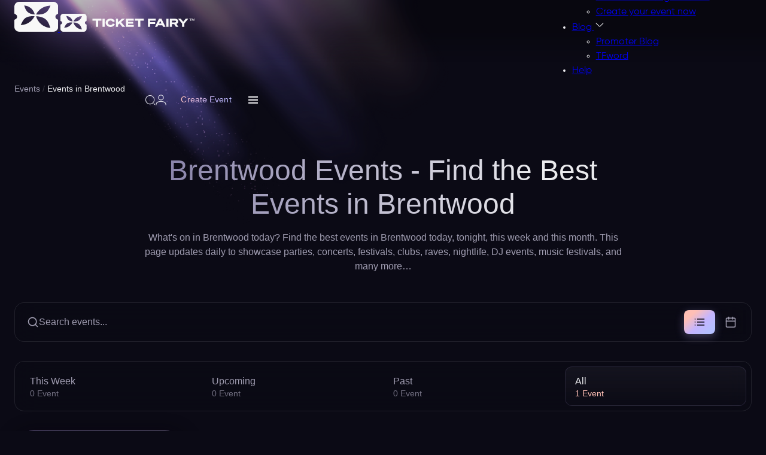

--- FILE ---
content_type: text/html; charset=utf-8
request_url: https://www.ticketfairy.com/events-in-brentwood
body_size: 57931
content:
<!DOCTYPE html>
<html lang="en" xmlns:fb="https://www.facebook.com/2008/fbml" class="fix-bar filter-opened">
<head>
    <meta charset="utf-8">
    <meta name="viewport" content="width=device-width, initial-scale=1.0, maximum-scale=5.0" />

    <title>Brentwood Events Calendar 2026 - Find Events in Brentwood | Festivals & Parties - Ticket Fairy</title>

    <link rel="preconnect" href="https://fonts.gstatic.com">
    <link rel="preconnect" href="https://fonts.googleapis.com">
    <link rel="preconnect" href="https://www.googletagmanager.com">
    <link rel="preconnect" href="https://www.google-analytics.com">
    <link rel="preconnect" href="https://ssl.google-analytics.com">
    <link rel="preconnect" href="https://connect.facebook.net">
    <link rel="preconnect" href="https://www.heapanalytics.com">
    <link rel="preconnect" href="https://cdn.heapanalytics.com">
    <link rel="preconnect" href="https://www.facebook.com">
    <link rel="preconnect" href="https://analytics.google.com">
    <link rel="preconnect" href="https://674ym1n5rw-2.algolianet.com">

    <!-- New Home Page Design CSS -->
    <style type="text/css">
        .select2-container{box-sizing:border-box;display:inline-block;margin:0;position:relative;vertical-align:middle}.select2-container .select2-selection--single{box-sizing:border-box;cursor:pointer;display:block;height:28px;user-select:none;-webkit-user-select:none}.select2-container .select2-selection--single .select2-selection__rendered{display:block;padding-left:8px;padding-right:20px;overflow:hidden;text-overflow:ellipsis;white-space:nowrap}.select2-container .select2-selection--single .select2-selection__clear{position:relative}.select2-container[dir="rtl"] .select2-selection--single .select2-selection__rendered{padding-right:8px;padding-left:20px}.select2-container .select2-selection--multiple{box-sizing:border-box;cursor:pointer;display:block;min-height:32px;user-select:none;-webkit-user-select:none}.select2-container .select2-selection--multiple .select2-selection__rendered{display:inline-block;overflow:hidden;padding-left:8px;text-overflow:ellipsis;white-space:nowrap}.select2-container .select2-search--inline{float:left}.select2-container .select2-search--inline .select2-search__field{box-sizing:border-box;border:none;font-size:100%;margin-top:5px;padding:0}.select2-container .select2-search--inline .select2-search__field::-webkit-search-cancel-button{-webkit-appearance:none}.select2-dropdown{background-color:white;border:1px solid #aaa;border-radius:4px;box-sizing:border-box;display:block;position:absolute;left:-100000px;width:100%;z-index:1051}.select2-results{display:block}.select2-results__options{list-style:none;margin:0;padding:0}.select2-results__option{padding:6px;user-select:none;-webkit-user-select:none}.select2-results__option[aria-selected]{cursor:pointer}.select2-container--open .select2-dropdown{left:0}.select2-container--open .select2-dropdown--above{border-bottom:none;border-bottom-left-radius:0;border-bottom-right-radius:0}.select2-container--open .select2-dropdown--below{border-top:none;border-top-left-radius:0;border-top-right-radius:0}.select2-search--dropdown{display:block;padding:4px}.select2-search--dropdown .select2-search__field{padding:4px;width:100%;box-sizing:border-box}.select2-search--dropdown .select2-search__field::-webkit-search-cancel-button{-webkit-appearance:none}.select2-search--dropdown.select2-search--hide{display:none}.select2-close-mask{border:0;margin:0;padding:0;display:block;position:fixed;left:0;top:0;min-height:100%;min-width:100%;height:auto;width:auto;opacity:0;z-index:99;background-color:#fff;filter:alpha(opacity=0)}.select2-hidden-accessible{border:0 !important;clip:rect(0 0 0 0) !important;-webkit-clip-path:inset(50%) !important;clip-path:inset(50%) !important;height:1px !important;overflow:hidden !important;padding:0 !important;position:absolute !important;width:1px !important;white-space:nowrap !important}.select2-container--default .select2-selection--single{background-color:#fff;border:1px solid #aaa;border-radius:4px}.select2-container--default .select2-selection--single .select2-selection__rendered{color:#444;line-height:28px}.select2-container--default .select2-selection--single .select2-selection__clear{cursor:pointer;float:right;font-weight:bold}.select2-container--default .select2-selection--single .select2-selection__placeholder{color:#999}.select2-container--default .select2-selection--single .select2-selection__arrow{height:26px;position:absolute;top:1px;right:1px;width:20px}.select2-container--default .select2-selection--single .select2-selection__arrow b{border-color:#888 transparent transparent transparent;border-style:solid;border-width:5px 4px 0 4px;height:0;left:50%;margin-left:-4px;margin-top:-2px;position:absolute;top:50%;width:0}.select2-container--default[dir="rtl"] .select2-selection--single .select2-selection__clear{float:left}.select2-container--default[dir="rtl"] .select2-selection--single .select2-selection__arrow{left:1px;right:auto}.select2-container--default.select2-container--disabled .select2-selection--single{background-color:#eee;cursor:default}.select2-container--default.select2-container--disabled .select2-selection--single .select2-selection__clear{display:none}.select2-container--default.select2-container--open .select2-selection--single .select2-selection__arrow b{border-color:transparent transparent #888 transparent;border-width:0 4px 5px 4px}.select2-container--default .select2-selection--multiple{background-color:white;border:1px solid #aaa;border-radius:4px;cursor:text}.select2-container--default .select2-selection--multiple .select2-selection__rendered{box-sizing:border-box;list-style:none;margin:0;padding:0 5px;width:100%}.select2-container--default .select2-selection--multiple .select2-selection__rendered li{list-style:none}.select2-container--default .select2-selection--multiple .select2-selection__placeholder{color:#999;margin-top:5px;float:left}.select2-container--default .select2-selection--multiple .select2-selection__clear{cursor:pointer;float:right;font-weight:bold;margin-top:5px;margin-right:10px}.select2-container--default .select2-selection--multiple .select2-selection__choice{background-color:#e4e4e4;border:1px solid #aaa;border-radius:4px;cursor:default;float:left;margin-right:5px;margin-top:5px;padding:0 5px}.select2-container--default .select2-selection--multiple .select2-selection__choice__remove{color:#999;cursor:pointer;display:inline-block;font-weight:bold;margin-right:2px}.select2-container--default .select2-selection--multiple .select2-selection__choice__remove:hover{color:#333}.select2-container--default[dir="rtl"] .select2-selection--multiple .select2-selection__choice,.select2-container--default[dir="rtl"] .select2-selection--multiple .select2-selection__placeholder,.select2-container--default[dir="rtl"] .select2-selection--multiple .select2-search--inline{float:right}.select2-container--default[dir="rtl"] .select2-selection--multiple .select2-selection__choice{margin-left:5px;margin-right:auto}.select2-container--default[dir="rtl"] .select2-selection--multiple .select2-selection__choice__remove{margin-left:2px;margin-right:auto}.select2-container--default.select2-container--focus .select2-selection--multiple{border:solid black 1px;outline:0}.select2-container--default.select2-container--disabled .select2-selection--multiple{background-color:#eee;cursor:default}.select2-container--default.select2-container--disabled .select2-selection__choice__remove{display:none}.select2-container--default.select2-container--open.select2-container--above .select2-selection--single,.select2-container--default.select2-container--open.select2-container--above .select2-selection--multiple{border-top-left-radius:0;border-top-right-radius:0}.select2-container--default.select2-container--open.select2-container--below .select2-selection--single,.select2-container--default.select2-container--open.select2-container--below .select2-selection--multiple{border-bottom-left-radius:0;border-bottom-right-radius:0}.select2-container--default .select2-search--dropdown .select2-search__field{border:1px solid #aaa}.select2-container--default .select2-search--inline .select2-search__field{background:transparent;border:none;outline:0;box-shadow:none;-webkit-appearance:textfield}.select2-container--default .select2-results>.select2-results__options{max-height:200px;overflow-y:auto}.select2-container--default .select2-results__option[role=group]{padding:0}.select2-container--default .select2-results__option[aria-disabled=true]{color:#999}.select2-container--default .select2-results__option[aria-selected=true]{background-color:#ddd}.select2-container--default .select2-results__option .select2-results__option{padding-left:1em}.select2-container--default .select2-results__option .select2-results__option .select2-results__group{padding-left:0}.select2-container--default .select2-results__option .select2-results__option .select2-results__option{margin-left:-1em;padding-left:2em}.select2-container--default .select2-results__option .select2-results__option .select2-results__option .select2-results__option{margin-left:-2em;padding-left:3em}.select2-container--default .select2-results__option .select2-results__option .select2-results__option .select2-results__option .select2-results__option{margin-left:-3em;padding-left:4em}.select2-container--default .select2-results__option .select2-results__option .select2-results__option .select2-results__option .select2-results__option .select2-results__option{margin-left:-4em;padding-left:5em}.select2-container--default .select2-results__option .select2-results__option .select2-results__option .select2-results__option .select2-results__option .select2-results__option .select2-results__option{margin-left:-5em;padding-left:6em}.select2-container--default .select2-results__option--highlighted[aria-selected]{background-color:#5897fb;color:white}.select2-container--default .select2-results__group{cursor:default;display:block;padding:6px}.select2-container--classic .select2-selection--single{background-color:#f7f7f7;border:1px solid #aaa;border-radius:4px;outline:0;background-image:-webkit-linear-gradient(top, #fff 50%, #eee 100%);background-image:-o-linear-gradient(top, #fff 50%, #eee 100%);background-image:linear-gradient(to bottom, #fff 50%, #eee 100%);background-repeat:repeat-x;filter:progid:DXImageTransform.Microsoft.gradient(startColorstr='#FFFFFFFF', endColorstr='#FFEEEEEE', GradientType=0)}.select2-container--classic .select2-selection--single:focus{border:1px solid #5897fb}.select2-container--classic .select2-selection--single .select2-selection__rendered{color:#444;line-height:28px}.select2-container--classic .select2-selection--single .select2-selection__clear{cursor:pointer;float:right;font-weight:bold;margin-right:10px}.select2-container--classic .select2-selection--single .select2-selection__placeholder{color:#999}.select2-container--classic .select2-selection--single .select2-selection__arrow{background-color:#ddd;border:none;border-left:1px solid #aaa;border-top-right-radius:4px;border-bottom-right-radius:4px;height:26px;position:absolute;top:1px;right:1px;width:20px;background-image:-webkit-linear-gradient(top, #eee 50%, #ccc 100%);background-image:-o-linear-gradient(top, #eee 50%, #ccc 100%);background-image:linear-gradient(to bottom, #eee 50%, #ccc 100%);background-repeat:repeat-x;filter:progid:DXImageTransform.Microsoft.gradient(startColorstr='#FFEEEEEE', endColorstr='#FFCCCCCC', GradientType=0)}.select2-container--classic .select2-selection--single .select2-selection__arrow b{border-color:#888 transparent transparent transparent;border-style:solid;border-width:5px 4px 0 4px;height:0;left:50%;margin-left:-4px;margin-top:-2px;position:absolute;top:50%;width:0}.select2-container--classic[dir="rtl"] .select2-selection--single .select2-selection__clear{float:left}.select2-container--classic[dir="rtl"] .select2-selection--single .select2-selection__arrow{border:none;border-right:1px solid #aaa;border-radius:0;border-top-left-radius:4px;border-bottom-left-radius:4px;left:1px;right:auto}.select2-container--classic.select2-container--open .select2-selection--single{border:1px solid #5897fb}.select2-container--classic.select2-container--open .select2-selection--single .select2-selection__arrow{background:transparent;border:none}.select2-container--classic.select2-container--open .select2-selection--single .select2-selection__arrow b{border-color:transparent transparent #888 transparent;border-width:0 4px 5px 4px}.select2-container--classic.select2-container--open.select2-container--above .select2-selection--single{border-top:none;border-top-left-radius:0;border-top-right-radius:0;background-image:-webkit-linear-gradient(top, #fff 0%, #eee 50%);background-image:-o-linear-gradient(top, #fff 0%, #eee 50%);background-image:linear-gradient(to bottom, #fff 0%, #eee 50%);background-repeat:repeat-x;filter:progid:DXImageTransform.Microsoft.gradient(startColorstr='#FFFFFFFF', endColorstr='#FFEEEEEE', GradientType=0)}.select2-container--classic.select2-container--open.select2-container--below .select2-selection--single{border-bottom:none;border-bottom-left-radius:0;border-bottom-right-radius:0;background-image:-webkit-linear-gradient(top, #eee 50%, #fff 100%);background-image:-o-linear-gradient(top, #eee 50%, #fff 100%);background-image:linear-gradient(to bottom, #eee 50%, #fff 100%);background-repeat:repeat-x;filter:progid:DXImageTransform.Microsoft.gradient(startColorstr='#FFEEEEEE', endColorstr='#FFFFFFFF', GradientType=0)}.select2-container--classic .select2-selection--multiple{background-color:white;border:1px solid #aaa;border-radius:4px;cursor:text;outline:0}.select2-container--classic .select2-selection--multiple:focus{border:1px solid #5897fb}.select2-container--classic .select2-selection--multiple .select2-selection__rendered{list-style:none;margin:0;padding:0 5px}.select2-container--classic .select2-selection--multiple .select2-selection__clear{display:none}.select2-container--classic .select2-selection--multiple .select2-selection__choice{background-color:#e4e4e4;border:1px solid #aaa;border-radius:4px;cursor:default;float:left;margin-right:5px;margin-top:5px;padding:0 5px}.select2-container--classic .select2-selection--multiple .select2-selection__choice__remove{color:#888;cursor:pointer;display:inline-block;font-weight:bold;margin-right:2px}.select2-container--classic .select2-selection--multiple .select2-selection__choice__remove:hover{color:#555}.select2-container--classic[dir="rtl"] .select2-selection--multiple .select2-selection__choice{float:right;margin-left:5px;margin-right:auto}.select2-container--classic[dir="rtl"] .select2-selection--multiple .select2-selection__choice__remove{margin-left:2px;margin-right:auto}.select2-container--classic.select2-container--open .select2-selection--multiple{border:1px solid #5897fb}.select2-container--classic.select2-container--open.select2-container--above .select2-selection--multiple{border-top:none;border-top-left-radius:0;border-top-right-radius:0}.select2-container--classic.select2-container--open.select2-container--below .select2-selection--multiple{border-bottom:none;border-bottom-left-radius:0;border-bottom-right-radius:0}.select2-container--classic .select2-search--dropdown .select2-search__field{border:1px solid #aaa;outline:0}.select2-container--classic .select2-search--inline .select2-search__field{outline:0;box-shadow:none}.select2-container--classic .select2-dropdown{background-color:#fff;border:1px solid transparent}.select2-container--classic .select2-dropdown--above{border-bottom:none}.select2-container--classic .select2-dropdown--below{border-top:none}.select2-container--classic .select2-results>.select2-results__options{max-height:200px;overflow-y:auto}.select2-container--classic .select2-results__option[role=group]{padding:0}.select2-container--classic .select2-results__option[aria-disabled=true]{color:grey}.select2-container--classic .select2-results__option--highlighted[aria-selected]{background-color:#3875d7;color:#fff}.select2-container--classic .select2-results__group{cursor:default;display:block;padding:6px}.select2-container--classic.select2-container--open .select2-dropdown{border-color:#5897fb}
    </style>
    <style type="text/css">
        /* Variable - Figma Design Tokens */
:root{
    /* Base Colors */
    --body-color:#030405;
    --text-color:#020304;
    --dark-grey:#111111;
    
    /* Figma Color Tokens */
    --fg-primary-rest: #ebebee;
    --colors-base-white: #ebebee;
    --colors-peach-300: #ffbfb5;
    --colors-violet-300: #c4b5ff;
    --colors-blue-200: #b5bfff;
    /* Primary Button Gradient Colors */
    --Colors-Peach-300: #FBA395;
    --Colors-Violet-300: #BBBFF4;
    --Colors-Blue-200: #B5BFFF;
    --bg-surface-secondary-80: rgba(11, 10, 21, 0.8);
    --bg-surface-secondary-40: rgba(11, 10, 21, 0.4);
    --colors-base-black-60: rgba(11, 10, 21, 0.6);
    --colors-base-black-80: rgba(11, 10, 21, 0.8);
    --colors-base-white-20: rgba(235, 235, 238, 0.2);
    --colors-base-white-15: rgba(235, 235, 238, 0.15);
    --colors-base-white-10: rgba(235, 235, 238, 0.1);
    --colors-base-white-5: rgba(235, 235, 238, 0.05);
    --colors-base-white-1: rgba(235, 235, 238, 0.01);
    --colors-base-black-30: rgba(11, 10, 21, 0.3);
    --colors-violet-300-12: rgba(196, 181, 255, 0.12);
    --fg-tertiary-rest: #9f9cb0;
    --Colors-Violet-900: #413778;
    
    /* Legacy Support (keep for backward compatibility) */
    --primary:#FFAC4E;
    --secondary:#FE4E66;
}

.body-color{color: var(--body-color);}
.white{color: var(--fg-primary-rest);}    </style>
    <style type="text/css">
        /* REM Unit Font Size init */
html{font-size: 62.5%; /* 1rem == 10px */}

:root {

    /* Container */
    --container-width: 1147px;

    /* Gutter */
    --lg:10rem;
    --md:7rem;
    --gutter: 3rem;

	@media(width < 550px){
		--gutter: 2rem;
	}

	--gutter-half: calc(var(--gutter) / 2);

    /* Figma Spacing Tokens */
    --spacing-4: 4px;
    --spacing-8: 8px;
    --spacing-10: 10px;
    --spacing-12: 12px;
    --spacing-16: 16px;
    --spacing-24: 24px;
    --spacing-32: 32px;
    --spacing-40: 40px;
    --spacing-56: 56px;
    --spacing-80: 80px;
    --spacing-none: 0;

    /* Figma Rounding Tokens */
    --roundings-round: 999px;
    --roundings-xs: 4px;
    --roundings-12: 12px;
    --roundings-l: 16px;
    --roundings-xl: 24px;
    --roundings-none: 0;

    /* Figma Effect Tokens */
    --blur-radius: 1.5px;

    /* Transition */
    --transition: 100ms linear;

}

/* Container */
.container{width: 100%; max-width: 1110px; margin-inline: auto; padding: 0 var(--spacing-24, 24px);}

/* Exclude header, events, sales (features), footer, and FAQ from 1110px width - keep original width */
header .container,
header .header-container,
.upcoming-events-section .container,
.features-section .container,
.footer-new .container,
.faq-section .container {
    max-width: 1440px;
}

/* Grid */
.grid{display: grid;}
@media(width > 992px){
    .grid-col-lg-2{grid-template-columns: repeat(2, 1fr);}
}

/* Flex */
.flex{display: flex;}
.flex-wrap{flex-wrap: wrap;}
.align-items-center{align-items: center;}
.justify-content-center{justify-content: center;}
.flex-1{flex: 1 0 0%;}

/* Margin */
.mt-gutter{margin-top: var(--gutter);}
.mt-gutter-half{margin-top: var(--gutter-half);}
.mt-5{margin-top: .5rem;}

/* Gap */
.gap-gutter{gap: var(--gutter);}
.gap-gutter-half{gap: var(--gutter-half);}
.gap-x-gutter-half{gap: 0 var(--gutter-half);}
.gap-10{gap: 1rem;}
.gap-5{gap: .5rem;}

/* Line Clamp */
.line-clamp{overflow: hidden; display: -webkit-box; -webkit-box-orient: vertical;}
.line-clamp-1{ -webkit-line-clamp: 1;}
.line-clamp-2{ -webkit-line-clamp: 2;}
.line-clamp-3{ -webkit-line-clamp: 3;}
.line-clamp-4{ -webkit-line-clamp: 4;}
.line-clamp-5{ -webkit-line-clamp: 5;}
.line-clamp-6{ -webkit-line-clamp: 6;}

/* Width */
.w-full{width: 100%;}

/* Text Align */
.text-center{text-align: center;}

/* Block */
.block{display: block;}

/* Hide and Show */
.show{display: block;}
.hide{display: none;}

/* Position */
.relative{position: relative;}
.absolute{position: absolute;}

/* Isolation */
.isolate{isolation: isolate;}

/* Z Index */
.z-index-1{z-index: 1;}

/* Animations - Countdown Timer Shake (matches single-page-checkout.css) */
@keyframes shake {
    0% { transform: rotate(4deg); }
    2% { transform: rotate(-4deg); }
    4% { transform: rotate(4deg); }
    6% { transform: rotate(-4deg); }
    8% { transform: rotate(0deg); }
    100% { transform: rotate(0deg); }
}

@keyframes shakeCritical {
    0% { transform: rotate(5deg) scale(1.1); }
    2% { transform: rotate(-5deg); }
    4% { transform: rotate(5deg); }
    6% { transform: rotate(-5deg); }
    8% { transform: rotate(0deg) scale(1); }
    100% { transform: rotate(0deg); }
}
    </style>
    <style type="text/css">
        /* Body */
body {
	font-size: 1.6rem;
  }

  /* Fonts */
  @font-face {
	font-family: "Gilroy";
	src: url("/resources/fonts/home_v2_5/Gilroy-Light.eot");
	src: url("/resources/fonts/home_v2_5/Gilroy-Light.eot?#iefix") format("embedded-opentype"),
	  url("/resources/fonts/home_v2_5/Gilroy-Light.woff2") format("woff2"),
	  url("/resources/fonts/home_v2_5/Gilroy-Light.woff") format("woff"),
	  url("/resources/fonts/home_v2_5/Gilroy-Light.ttf") format("truetype"),
	  url("/resources/fonts/home_v2_5/Gilroy-Light.svg#Gilroy-Light") format("svg");
	font-weight: 300;
	font-style: normal;
	font-display: swap;
  }
  @font-face {
	font-family: "Gilroy-Regular";
	src: url("/resources/fonts/home_v2_5/Gilroy-Regular.eot");
	src: url("/resources/fonts/home_v2_5/Gilroy-Regular.eot?#iefix") format("embedded-opentype"),
	  url("/resources/fonts/home_v2_5/Gilroy-Regular.woff2") format("woff2"),
	  url("/resources/fonts/home_v2_5/Gilroy-Regular.woff") format("woff"),
	  url("/resources/fonts/home_v2_5/Gilroy-Regular.ttf") format("truetype"),
	  url("/resources/fonts/home_v2_5/Gilroy-Regular.svg#Gilroy-Regular") format("svg");
	font-weight: normal;
	font-style: normal;
	font-display: swap;
  }
  @font-face {
	font-family: "Gilroy-Medium";
	src: url("/resources/fonts/home_v2_5/Gilroy-Medium.eot");
	src: url("/resources/fonts/home_v2_5/Gilroy-Medium.eot?#iefix") format("embedded-opentype"),
	  url("/resources/fonts/home_v2_5/Gilroy-Medium.woff2") format("woff2"),
	  url("/resources/fonts/home_v2_5/Gilroy-Medium.woff") format("woff"),
	  url("/resources/fonts/home_v2_5/Gilroy-Medium.ttf") format("truetype"),
	  url("/resources/fonts/home_v2_5/Gilroy-Medium.svg#Gilroy-Medium") format("svg");
	font-weight: 500;
	font-style: normal;
	font-display: swap;
  }
  @font-face {
	font-family: "Gilroy-Bold";
	src: url("/resources/fonts/home_v2_5/Gilroy-Bold.eot");
	src: url("/resources/fonts/home_v2_5/Gilroy-Bold.eot?#iefix") format("embedded-opentype"),
	  url("/resources/fonts/home_v2_5/Gilroy-Bold.woff2") format("woff2"),
	  url("/resources/fonts/home_v2_5/Gilroy-Bold.woff") format("woff"),
	  url("/resources/fonts/home_v2_5/Gilroy-Bold.ttf") format("truetype"),
	  url("/resources/fonts/home_v2_5/Gilroy-Bold.svg#Gilroy-Bold") format("svg");
	font-weight: bold;
	font-style: normal;
	font-display: swap;
  }
  @font-face {
	font-family: "Gilroy-ExtraBold";
	src: url("/resources/fonts/home_v2_5/Gilroy-ExtraBold.eot");
	src: url("/resources/fonts/home_v2_5/Gilroy-ExtraBold.eot?#iefix") format("embedded-opentype"),
	  url("/resources/fonts/home_v2_5/Gilroy-ExtraBold.woff2") format("woff2"),
	  url("/resources/fonts/home_v2_5/Gilroy-ExtraBold.woff") format("woff"),
	  url("/resources/fonts/home_v2_5/Gilroy-ExtraBold.ttf") format("truetype"),
	  url("/resources/fonts/home_v2_5/Gilroy-ExtraBold.svg#Gilroy-ExtraBold") format("svg");
	font-weight: bold;
	font-style: normal;
	font-display: swap;
  }
  @font-face {
	font-family: "Gilroy-Heavy";
	src: url("/resources/fonts/home_v2_5/Gilroy-Heavy.eot");
	src: url("/resources/fonts/home_v2_5/Gilroy-Heavy.eot?#iefix") format("embedded-opentype"),
	  url("/resources/fonts/home_v2_5/Gilroy-Heavy.woff2") format("woff2"),
	  url("/resources/fonts/home_v2_5/Gilroy-Heavy.woff") format("woff"),
	  url("/resources/fonts/home_v2_5/Gilroy-Heavy.ttf") format("truetype"),
	  url("/resources/fonts/home_v2_5/Gilroy-Heavy.svg#Gilroy-Heavy") format("svg");
	font-weight: 900;
	font-style: normal;
	font-display: swap;
  }

  /* Variable */
  :root {

	--h1: 4rem;
	--h2: 3.4rem;
	--h3: 2.8rem;
	--h5: 2.2rem;
	--h6: 2rem;

	--fs-lg:1.8rem;
	--fs:1.6rem;
	--fs-sm:1.4rem;
	--fs-xs:1.2rem;

	/* Figma Typography Tokens */
	--font-family-inter-tight: "Inter Tight", "Inter_Tight:Medium", sans-serif;
	--font-weight-regular: 400;
	--font-weight-medium: 500;
	--font-size-text-s: 14px;
	--font-size-text-m: 16px;
	--font-line-height-text-s: 21px;
	--font-line-height-text-m: 24px;
	--font-letter-spacing-text-s: 0.1px;
	--font-letter-spacing-text-m: 0.1px;

  }
  @media(width < 1200px){
	  :root {

	  --h1: 3.6rem;
	  --h2: 3.2rem;
	  --h3: 2.6rem;
	  --h5: 2.1rem;
	  --h6: 1.9rem;

	  }
  }
  @media(width < 992px){
	  :root {

	  --h1: 3.3rem;
	  --h2: 3rem;
	  --h3: 2.4rem;
	  --h5: 2rem;
	  --h6: 1.8rem;

	  }
  }
  @media(width < 768px){
	  :root {

	  --h1: 3rem;
	  --h2: 2.8rem;
	  --h3: 2.2rem;
	  --h5: 1.9rem;
	  --h6: 1.7rem;

	  --fs-lg:1.7rem;
	  --fs:1.5rem;

	  }
  }
  @media(width < 576px){
	  :root {

	  --h1: 2.8rem;
	  --h2: 2.6rem;
	  --h3: 2rem;
	  --h5: 1.8rem;
	  --h6: 1.6rem;

	  --fs-lg:1.6rem;
	  --fs:1.4rem;
	  --fs-sm:1.3rem;

	  }
  }

  /* Headding */
  h1{font-size: var(--h1);}
  h2{font-size: var(--h2);}
  h3{font-size: var(--h3);}
  h5{font-size: var(--h5);}
  h6{font-size: var(--h6);}

  /* Font Weight */
  .font-light {
	font-family: "Gilroy-Light";
  }
  .font-regular {
	font-family: "Gilroy-Regular";
  }
  .font-medium {
	font-family: "Gilroy-Medium";
  }
  .font-bold {
	font-family: "Gilroy-Bold";
  }
  .font-ExtraBold {
	font-family: "Gilroy-ExtraBold";
  }
  .font-heavy {
	font-family: "Gilroy-Heavy";
  }

  /* Font Size */
  .fs-lg{font-size: var(--fs-lg);}
  .fs{font-size: var(--fs);}
  .fs-sm{font-size: var(--fs-sm);}
  .fs-xs{font-size: var(--fs-xs);}

  /* Body */
  body {
	font-family: "Gilroy-Regular"; font-size: var(--fs);
  }

  /* Paragraph */
  p{font-size: var(--fs); line-height: 1.3;}
    </style>
    <style type="text/css">
        /* Variable */
:root {

    /* Button */
    --btn-height: 4.2rem;
    --btn-radius: 0.8rem;

    /* Gradient */
    --gradient-horizontal-primary: linear-gradient(to right, #ffac4e 0%,#fe4e66 100%);

    /* Figma Button Gradient */
    --gradient-button-outline: linear-gradient(138.91deg, var(--colors-peach-300, #ffbfb5) 22.107%, var(--colors-violet-300, #c4b5ff) 55.634%, var(--colors-blue-200, #b5bfff) 84.734%);

}
@media(width < 768px){
    :root {

        /* Button */
        --btn-height: 3.8rem;

    }
}

/* Button */
.btn{height: var(--btn-height); border-radius: var(--btn-radius); padding: 0 2rem; white-space: nowrap; display: inline-flex; align-items: center; justify-content: center; gap: 0 .5rem; font-family: 'Gilroy-Medium'; font-size: var(--fs-sm); transition: var(--transition);}
.btn.btn-md{font-size: var(--fs); height: calc(var(--btn-height) + .4rem);}
.btn.btn-lg{font-size: var(--fs); height: calc(var(--btn-height) + 1.2rem);}
.btn.btn-secondary{color: #222; background: #fff; border: 1px solid #fff; font-family: 'Gilroy-Bold';}
.btn.btn-o{background: none; border-width: .1rem; border-style: solid; color: #020304;}

/*
 * Outline Button Component
 *
 * Usage:
 * <a href="#" class="btn-outline btn-outline-small">Create your event</a>
 * <a href="#" class="btn-outline btn-outline-large">Browse all</a>
 *
 * Size Classes:
 * - .btn-outline-small (42px height, 14px font)
 * - .btn-outline-large (52px height, 152px width, 16px font)
 *
 * State Classes (optional, CSS :hover/:active handles automatically):
 * - .btn-outline-default (default state)
 * - .btn-outline-hover (forced hover state)
 * - .btn-outline-press (forced press state)
 *
 * All variants support: Default, Hover, Press states
 */
.btn-outline {
    border-radius: var(--roundings-round, 999px);
    padding: 0 var(--spacing-24, 24px);
    backdrop-filter: blur(0.75px);
    -webkit-backdrop-filter: blur(0.75px);
    border: none;
    background: transparent;
    color: transparent;
    background-image: var(--gradient-button-outline);
    -webkit-background-clip: text;
    background-clip: text;
    -webkit-text-fill-color: transparent;
    font-family: var(--font-family-inter-tight, "Inter Tight", sans-serif);
    font-weight: var(--font-weight-medium, 500);
    white-space: nowrap;
    display: inline-flex;
    align-items: center;
    justify-content: center;
    gap: var(--spacing-8, 8px);
    text-decoration: none;
    cursor: pointer;
    transition: all var(--transition, 100ms linear);
    position: relative;
    box-sizing: border-box;
    min-height: 42px;
    height: 42px;
    z-index: 1;
}

/* Gradient border using pseudo-element with mask */
.btn-outline::before {
    content: '';
    position: absolute;
    inset: -1px;
    border-radius: var(--roundings-round, 999px);
    background: var(--gradient-button-outline);
    z-index: -1;
    -webkit-mask:
        linear-gradient(#fff 0 0) content-box,
        linear-gradient(#fff 0 0);
    -webkit-mask-composite: destination-out;
    mask:
        linear-gradient(#fff 0 0) content-box,
        linear-gradient(#fff 0 0);
    mask-composite: exclude;
    padding: 1px;
}

/* Size Variant: Small */
.btn-outline.btn-outline-small {
    height: 42px;
    min-height: 42px;
    max-height: 42px;
    font-size: var(--font-size-text-s, 14px);
    line-height: var(--font-line-height-text-s, 21px);
    letter-spacing: var(--font-letter-spacing-text-s, 0.1px);
}

/* Size Variant: Large */
.btn-outline.btn-outline-large {
    height: 52px;
    min-height: 52px;
    max-height: 52px;
    font-size: var(--font-size-text-m, 16px);
    line-height: var(--font-line-height-text-m, 24px);
    letter-spacing: var(--font-letter-spacing-text-m, 0.1px);
}

/* Full Width Variant */
.btn-outline.btn-full-width {
    width: 100%;
}

/* State Variant: Default */
.btn-outline.btn-outline-default {
    /* Default state uses base styles */
}

/* State Variant: Hover */
.btn-outline:hover,
.btn-outline.btn-outline-hover {
    opacity: 0.9;
}

/* State Variant: Press/Active */
.btn-outline:active,
.btn-outline.btn-outline-press {
    opacity: 0.8;
    transform: translateY(0);
}

/* Default to small size if no size class specified */
.btn-outline:not(.btn-outline-small):not(.btn-outline-large) {
    height: 42px;
    font-size: var(--font-size-text-s, 14px);
    line-height: var(--font-line-height-text-s, 21px);
    letter-spacing: var(--font-letter-spacing-text-s, 0.1px);
}

/* Primary Button - SVG Background */
.btn-primary {
    position: relative;
    height: 52px;
    padding: 0 var(--spacing-24, 24px);
    border-radius: var(--roundings-round, 999px);
    background-image: url('/resources/svg/home/new/buttons/button-primary.svg');
    background-size: cover;
    background-position: center;
    background-repeat: no-repeat;
    backdrop-filter: blur(200px);
    -webkit-backdrop-filter: blur(200px);
    color: var(--fg-primary-rest, #ebebee);
    font-family: var(--font-family-inter-tight, "Inter Tight", sans-serif);
    font-weight: var(--font-weight-medium, 500);
    font-size: var(--font-size-text-m, 14px);
    line-height: var(--font-line-height-text-m, 21px);
    letter-spacing: var(--font-letter-spacing-text-m, 0.1px);
    white-space: nowrap;
    display: inline-flex;
    align-items: center;
    justify-content: center;
    gap: var(--spacing-12, 12px);
    text-decoration: none;
    cursor: pointer;
    transition: all 0.3s ease;
    border: none;
    box-sizing: border-box;
    overflow: hidden;
    width: fit-content;
    min-width: fit-content;
    max-width: 100%;
}
@media(width < 768px){
    .btn{padding: 0 1.5rem;}
    .btn-primary {
        width: 100%;
        min-width: auto;
        max-width: none;
    }
}
/*
 * Icon Button Component (Arrow Button)
 *
 * Usage:
 * <button type="button" class="btn-icon">
 *     <svg class="btn-icon-arrow btn-icon-arrow-right">...</svg>
 * </button>
 *
 * Direction Classes:
 * - .btn-icon-arrow-right (default)
 * - .btn-icon-arrow-left
 * - .btn-icon-arrow-up
 * - .btn-icon-arrow-down
 *
 * State Classes (optional, CSS :hover/:active handles automatically):
 * - .btn-icon-default (default state)
 * - .btn-icon-hover (forced hover state)
 * - .btn-icon-press (forced press state)
 *
 * All variants support: Default, Hover, Press states
 */
.btn-icon {
    position: relative;
    width: 56px;
    height: 56px;
    border-radius: 34px;
    overflow: hidden;
    box-shadow: 0 4px 24px var(--colors-base-black-60, rgba(11, 10, 21, 0.6));
    color: var(--fg-primary-rest, #ebebee);
    display: flex;
    align-items: center;
    justify-content: center;
    cursor: pointer;
    transition: all var(--transition, 100ms linear);
    padding: 0;
    background: transparent;
    border: none;
    z-index: 2;
}

.btn-icon::before {
    content: '';
    position: absolute;
    inset: 0;
    border-radius: var(--roundings-12, 12px);
    backdrop-filter: blur(200px);
    -webkit-backdrop-filter: blur(200px);
    background: linear-gradient(120deg, var(--Colors-Peach-300, #FBA395) 22.11%, var(--Colors-Violet-300, #BBBFF4) 55.63%, var(--Colors-Blue-200, #B5BFFF) 84.73%);
    border: 1px solid var(--colors-base-white, #ebebee);
    z-index: 1;
}

/* Icon inside button */
.btn-icon svg,
.btn-icon .btn-icon-arrow {
    width: 24px;
    height: 24px;
    flex-shrink: 0;
    color: inherit;
    fill: currentColor;
}

/* Arrow direction variants */
.btn-icon-arrow-right {
    transform: rotate(0deg);
}

.btn-icon-arrow-left {
    transform: rotate(180deg);
}

.btn-icon-arrow-up {
    transform: rotate(-90deg);
}

.btn-icon-arrow-down {
    transform: rotate(90deg);
}

/* State Variant: Default */
.btn-icon.btn-icon-default {
    /* Default state uses base styles */
}

/* State Variant: Hover */
.btn-icon:hover,
.btn-icon.btn-icon-hover {
    transform: translateY(-1px);
    box-shadow: 0 6px 28px var(--colors-base-black-60, rgba(11, 10, 21, 0.6));
}

.btn-icon:hover::before,
.btn-icon.btn-icon-hover::before {
    background: rgba(11, 10, 21, 0.9);
}

/* State Variant: Press/Active */
.btn-icon:active,
.btn-icon.btn-icon-press {
    transform: translateY(0);
    box-shadow: 0 2px 12px var(--colors-base-black-60, rgba(11, 10, 21, 0.6));
}

.btn-icon:active::before,
.btn-icon.btn-icon-press::before {
    background: rgba(11, 10, 21, 0.95);
}

/* Label Button */
.btn-label{height: 3.6rem; padding: 0 2.2rem; border-radius: 10rem; white-space: nowrap; font-size: var(--fs-sm); display: inline-flex; align-items: center; justify-content: center; border: .2rem solid #EBB1FF; background: linear-gradient(to right, #EBB1FF, #ED27BC); -webkit-background-clip: text; -webkit-text-fill-color: transparent;}
.btn-label.sm{height: 2.6rem; font-size: var(--fs-sm); padding: 0 1.5rem; border-width: .1rem;}
.btn-label.xs{height: 2.6rem; padding: 0 1.2rem; font-size: var(--fs-xs);}
@media(width < 768px){
    .btn-label{border-width: .1rem;}
}


/* Burger Menu Icon */
.burger{
    width: 24px;
    height: 24px;
    display: flex;
    align-items: center;
    justify-content: center;
    cursor: pointer;
    position: relative;
    order: 3;
    outline: none;
    -webkit-tap-highlight-color: transparent;
    -webkit-user-select: none;
    user-select: none;
}

.burger::before{
    content: '';
    position: absolute;
    left: 50%;
    top: 50%;
    width: 16px;
    height: 2px;
    background: var(--fg-primary-rest, #ebebee);
    transform: translate(-50%, -50%);
    box-shadow:
        0 -5px 0 0 var(--fg-primary-rest, #ebebee),
        0 5px 0 0 var(--fg-primary-rest, #ebebee);
    transition: all 0.3s ease;
}

.burger::after{
    content: '';
    position: absolute;
    left: 50%;
    top: 50%;
    width: 16px;
    height: 2px;
    background: var(--fg-primary-rest, #ebebee);
    transform: translate(-50%, -50%);
    opacity: 0;
    transition: all 0.3s ease;
}

/* Change burger to X when menu is open */
.burger.active::before{
    box-shadow: none;
    transform: translate(-50%, -50%) rotate(-45deg);
}

.burger.active::after{
    opacity: 1;
    transform: translate(-50%, -50%) rotate(45deg);
}

header .burger{
    position: relative;
    z-index: 2;
}

.header-links-wrap > .btn{
    order: 1;
}

.header-links-wrap .burger{
    order: 2;
}

/* Close button inside mobile menu - SVG cross icon */
header nav .mobile-menu-header .burger{
    order: initial;
    width: 24px;
    height: 24px;
    display: flex;
    align-items: center;
    justify-content: center;
    cursor: pointer;
    position: relative;
    outline: none;
    -webkit-tap-highlight-color: transparent;
    -webkit-user-select: none;
    user-select: none;
}

header nav .mobile-menu-header .burger::before,
header nav .mobile-menu-header .burger::after{
    display: none;
}

header nav .mobile-menu-header .burger svg{
    width: 24px;
    height: 24px;
    display: block;
}

header nav .mobile-menu-header .burger svg path{
    fill: white !important;
}

/* Hide burger menu on desktop */
@media(width >= 1024px){
    .burger{
        display: none;
    }
}

/* Show burger menu on mobile and tablet */
@media(width < 1024px){
    .burger{
        display: flex;
    }
}

/* Hide burger when menu is open on mobile */
@media(width < 768px){
    body.menu-open .header-links-wrap .burger{
        opacity: 0 !important;
        pointer-events: none !important;
    }
}

/* Slider Controls */
.slider-control{aspect-ratio: 1; width: 5.6rem; display: grid; place-items: center; border: .5rem solid #020304;
    background: linear-gradient(to bottom, #ED27BC 0%,#9623BE 100%); border-radius: 100%; cursor: pointer;}
@media(width < 768px){
.slider-control{width: 4.4rem;border-width: .2rem;}
}

/* Read More Link */
.read-more-link{font-size: var(--fs); text-decoration: none; position: relative; background: linear-gradient(to right, var(--primary), var(--secondary)); background-clip: border-box; -webkit-background-clip: text; -webkit-text-fill-color: transparent;}
.read-more-link::after{position: absolute; left: 0; bottom: 0; width: 100%; height: .2rem; content: ""; background: linear-gradient(to right, #ffac4e 0%,#fe4e66 100%);}
.read-more-link:hover::after{display: none;}

[data-aos].aos-animate {
    pointer-events: auto;
}

/* Fixed header height to prevent content jump */
header {
    min-height: 80px;
}

/* Hero Slider Title Link */
.hero-slide-content h1 a {
    color: white;
    text-decoration: none;
}
.hero-slide-content h1 a:hover {
    opacity: 0.9;
}

/*
 * Input Field Component
 *
 * Usage:
 * <div class="input-field">
 *     <svg class="input-icon">...</svg>
 *     <input type="text" class="input-text" placeholder="Search...">
 *     <button type="button" class="input-clear-btn d-none">...</button>
 * </div>
 *
 * Features:
 * - Backdrop blur effect
 * - Peach border color
 * - Focus state with glow
 * - Icon and clear button support
 */
.input-field{
    backdrop-filter: blur(20px);
    -webkit-backdrop-filter: blur(20px);
    background: var(--bg-surface-secondary-40, rgba(11, 10, 21, 0.4));
    border: 1px solid var(--colors-peach-300, #ffbfb5);
    border-radius: var(--roundings-round, 999px);
    height: 56px;
    display: flex;
    align-items: center;
    gap: 12px;
    padding: var(--spacing-4, 4px) var(--spacing-24, 24px);
    position: relative;
}

.input-field:focus-within{
    border-color: var(--colors-peach-300, #ffbfb5);
    box-shadow: 0 0 0 2px rgba(255, 191, 181, 0.2);
}

.input-icon{
    width: 20px;
    height: 20px;
    flex-shrink: 0;
}

.input-text{
    flex: 1 0 0;
    height: 24px;
    background: transparent;
    border: none;
    outline: none;
    font-family: var(--font-family-inter-tight, "Inter Tight", sans-serif);
    font-weight: var(--font-weight-medium, 500);
    font-size: var(--font-size-text-s, 14px);
    line-height: var(--font-line-height-text-s, 21px);
    letter-spacing: var(--font-letter-spacing-text-s, 0.1px);
    color: var(--colors-peach-300, #ffbfb5);
    min-width: 0;
}

.input-text::placeholder{
    color: var(--colors-peach-300, #ffbfb5);
    opacity: 0.7;
}

.input-clear-btn{
    width: 20px;
    height: 20px;
    flex-shrink: 0;
    background: transparent;
    border: none;
    padding: 0;
    cursor: pointer;
    display: flex;
    align-items: center;
    justify-content: center;
    outline: none;
    -webkit-tap-highlight-color: transparent;
}

.input-clear-btn svg{
    width: 20px;
    height: 20px;
}

/*
 * Select Filter Component
 *
 * Usage:
 * <div class="select-filter-wrapper">
 *     <div class="select-filter-content">
 *         <span class="select-filter-label">Label</span>
 *         <svg class="select-filter-chevron">...</svg>
 *     </div>
 *     <select class="select-filter">
 *         <option value="">Option</option>
 *     </select>
 * </div>
 *
 * Features:
 * - Hidden native select with custom styling
 * - Works with Select2
 * - Custom label and chevron display
 */
.select-filter{
    position: absolute;
    top: 0;
    left: 0;
    width: 100%;
    height: 100%;
    opacity: 0;
    cursor: pointer;
    z-index: 1;
    font-size: var(--font-size-text-m, 16px);
}

.select-filter-content{
    display: flex;
    flex: 1 0 0;
    gap: var(--spacing-4, 4px);
    align-items: center;
    padding: var(--spacing-8, 8px);
    cursor: pointer;
    pointer-events: none;
    min-width: 0; /* Allow flex truncation */
    width: 100%;
    box-sizing: border-box;
}

.select-filter-label{
    flex: 1 1 0;
    overflow: hidden;
    text-overflow: ellipsis;
    white-space: nowrap;
    min-width: 0; /* Critical for flex truncation */
    font-family: var(--font-family-inter-tight, "Inter Tight", sans-serif);
    font-weight: var(--font-weight-medium, 500);
    font-size: var(--font-size-text-m, 16px);
    line-height: var(--font-line-height-text-m, 24px);
    letter-spacing: var(--font-letter-spacing-text-m, 0.1px);
    color: var(--fg-primary-rest, #ebebee);
}

.select-filter-chevron{
    width: 20px;
    height: 20px;
    flex-shrink: 0;
    fill: var(--fg-tertiary-rest, #9f9cb0);
}

/* When a clear button is visible, hide the chevron to avoid overlap */
.search-filter-item.has-selection .select-filter-chevron{
    opacity: 0;
    visibility: hidden;
}

/* Clear (unselect) button for Select2-backed filters */
.select-filter-clear-btn{
    position: absolute;
    top: 50%;
    right: var(--spacing-8, 8px);
    transform: translateY(-50%);
    width: 28px;
    height: 28px;
    border-radius: 999px;
    border: 1px solid var(--colors-base-white-10, rgba(235, 235, 238, 0.1));
    background: var(--colors-base-white-5, rgba(235, 235, 238, 0.05));
    display: flex;
    align-items: center;
    justify-content: center;
    padding: 0;
    cursor: pointer;
    z-index: 3; /* Above the Select2 container */
}

.select-filter-clear-btn svg{
    fill: var(--fg-tertiary-rest, #9f9cb0);
}

.select-filter-clear-btn:hover{
    background: var(--colors-base-white-10, rgba(235, 235, 238, 0.1));
}

/* Mobile Safari fix: Prevent viewport zoom/expansion when select is clicked */
@media screen and (max-width: 768px) {
    .select-filter{
        font-size: 16px !important;
        /* Prevent iOS Safari from zooming when select is clicked */
        -webkit-text-size-adjust: 100%;
    }
}
    </style>
    <style type="text/css">
        /* Display utilities */
.d-none{
    display: none;
}

.d-block{
    display: block;
}

/* Body */
body{
    background: var(--bg-surface-primary, #0B0A15);
}

/* Top Left PNG Image - Behind Header and Hero only */
.top-left-image {
    position: fixed;
    top: 0;
    left: 0;
    width: 100%;
    height: 60vh;
    background-image: url('/resources/images/home_new/particles.png');
    background-size: contain;
    background-position: top left;
    background-repeat: no-repeat;
    pointer-events: none;
    z-index: 0; /* Below all sections (sections have z-index: 2) */
    overflow: hidden;
}

/* Hero Section Bottom Right Background Image */
.hero-section .hero-bottom-right-image {
    position: absolute;
    bottom: 0;
    right: 0;
    width: 100vw;
    height: 100vh;
    background-image: url('/resources/images/home_new/hero-bg.png');
    background-size: contain;
    background-position: bottom right;
    background-repeat: no-repeat;
    pointer-events: none;
    z-index: 0;
    overflow: hidden;
}

/* Section */
.section{
    padding: var(--md) 0;
}

/* Header height variable */
:root{
    --header-height: 105px;
}

@media(width < 768px){
    :root{
        --header-height: 90px;
    }
    
    /* Top-left image: not fixed on mobile, scrolls with page */
    .top-left-image {
        position: absolute;
        background-image: url('/resources/images/home_new/particles-mobile.png');
        height: 100%;
        background-size: cover;
    }
    
    /* Fade overlay to hide background image harsh edge on mobile */
    .top-left-image::after {
        content: '';
        position: absolute;
        bottom: 0;
        left: 0;
        width: 100%;
        height: 120px;
        background: linear-gradient(to bottom, rgba(11, 10, 21, 0) 0%, rgba(11, 10, 21, 0.3) 50%, var(--bg-surface-primary, #0b0a15) 100%);
        pointer-events: none;
        z-index: 1;
    }
    
    /* Footer bottom background image: use mobile version */
    .footer-new .footer-bottom-image {
        background-image: url('/resources/images/home_new/footer-bg-mobile.png');
    }
}
    </style>
    <style type="text/css">
        /* Header */
header{
    display: flex;
    align-items: center;
    position: relative;
    z-index: 2;
    transition: var(--transition);
    height: var(--header-height, 105px);
    min-height: var(--header-height, 105px);
}

header.position-fixed{
    position: fixed;
    left: 0;
    top: 0;
    width: 100%;
    display: flex;
    align-items: center;
    justify-content: space-between;
    height: var(--header-height, 105px);
    min-height: var(--header-height, 105px);
    z-index: 3;
	transition: all 0.5s ease;
	backdrop-filter: blur(0px);
    -webkit-backdrop-filter: blur(0px);
	background: linear-gradient(180deg, rgba(0, 0, 0, .25) 0%, rgba(0, 0, 0, .25) 50%, transparent 100%);
}

header.position-fixed.scrolling{
	backdrop-filter: blur(20px);
    -webkit-backdrop-filter: blur(20px);
}

header .header-content{
    display: grid;
    grid-template-columns: 1fr 1fr 1fr;
    align-items: center;
    width: 100%;
    position: relative;
}

header .header-content .logo-wrap{
    justify-self: start;
}

header nav{
    justify-self: center;
    display: flex;
    justify-content: center;
}

header .header-links-wrap{
    justify-self: end;
    display: flex;
    align-items: center;
    gap: 0 2rem;
}

/* Cart Reminder Bar */
@media(width < 400px){
	.header-links a{
        padding: 1rem .5rem;
    }
}

img.logo-icon{
    height: 5rem;
}

img.logo-img{
    height: 3rem;
}

.header-links {
    display: flex;
    align-items: center;
    justify-content: center;
    gap: 0 2rem;
    margin-left: 24px;
}

.header-links a{
    display: flex;
    align-items: center;
    justify-content: center;
    gap: .9rem;
    color: #ccc;
    font-size: 1.5rem;
    letter-spacing: 0.07em;
}

.header-links a:hover,
.header-links a:active,
.header-links a.active{
    color: #fff;
}

.header-links a svg{
    height: 2rem;
}

/* Header link items with icon and text (desktop) */
.header-link-item{
    display: flex;
    align-items: center;
    gap: var(--spacing-8, 8px); /* Fixed gap between icon and text */
    color: var(--fg-primary-rest, #ebebee);
    font-family: var(--font-family-inter-tight, "Inter Tight", sans-serif);
    font-weight: var(--font-weight-medium, 500);
    font-size: var(--font-size-text-m, 16px);
    line-height: var(--font-line-height-text-m, 24px);
    letter-spacing: var(--font-letter-spacing-text-m, 0.1px);
    text-decoration: none;
    transition: opacity 0.2s ease;
}

.header-link-item:hover,
.header-link-item:active,
.header-link-item.active{
    color: var(--fg-primary-rest, #ebebee);
    opacity: 0.8;
}

.header-link-item svg{
    width: 18px;
    height: 18px;
    flex-shrink: 0;
}

.header-link-item span{
    white-space: nowrap;
}

/* Hide text labels when left space is less than 24px (desktop) */
/* Show titles when space is 24px or more, hide when less than 24px */
@media (min-width: 1024px) and (max-width: 1300px) {
    /* When gap between left and right sides is less than 24px, hide text labels */
    header .header-links-wrap .header-link-item span {
        display: none;
    }

    /* Remove gap between icon and text when text is hidden */
    header .header-links-wrap .header-link-item {
        gap: 0;
    }
}

/* Search Dropdown styles moved to search-dropdown.css */

/* Button text variants for mobile/desktop */
.header-links-wrap .btn-outline .btn-text-mobile{
    display: none;
}

.header-links-wrap .btn-outline .btn-text-desktop{
    display: inline;
}
/* Desktop Navigation: >= 1024px - Show full desktop nav */
@media(width >= 1024px){
    /* Desktop header container - 1440px max width */
    header .header-container{
        max-width: 100%;
        width: 100%;
        margin: 0 auto;
        padding: 0 32px; /* Left and right padding 24px */
    }

    /* Desktop Flex Layout - Logo, Divider, Nav aligned left */
    header .header-content{
        display: flex;
        align-items: center;
        justify-content: space-between;
        position: relative;
        gap: 0;
    }

    header .header-content .logo-wrap{
        flex-shrink: 0;
    }

    /* Desktop divider - 16px to the right of logo */
    header .header-nav-divider{
        width: 1px;
        height: 16px;
        background: var(--Colors-Base-White-20, rgba(235, 235, 238, 0.2));
        border-radius: var(--rounding-circular, 999px);
        margin-left: 16px; /* 16px to the right of logo */
        flex-shrink: 0;
    }

    header .header-content nav{
        margin-left: 16px; /* 16px to the right of divider */
        flex-shrink: 0;
        min-width: 0;
    }

    header .header-content .header-links-wrap{
        justify-self: end;
        flex-shrink: 0;
        margin-left: auto;
    }

    /* Show full logo */
    header .logo img.logo-icon{display: none;}
    header .logo img.logo-img{display: block;}

    /* Show login link in header-links on desktop (after search icon) */
    header .header-links-wrap .header-links a[href*="/login/"]{
        display: inline-flex;
        visibility: visible;
        opacity: 1;
    }

    /* Hide login link in mobile menu center section on desktop */
    header nav .mobile-menu-scrollable .mobile-menu-content .mobile-account a[href*="/login/"],
    header nav .mobile-account a[href*="/login/"]{
        display: none;
    }

    /* Show nav in header content on desktop - reset mobile positioning */
    header .header-content nav{
        position: static;
        transform: none;
        opacity: 1;
        pointer-events: auto;
        width: auto;
        height: auto;
        max-height: none;
        background: transparent;
        backdrop-filter: none;
        -webkit-backdrop-filter: none;
        overflow: visible;
        padding: 0;
        display: block;
    }

    /* Desktop navigation ignores active class */
    header .header-content nav.active{
        transform: none;
        position: static;
    }

    /* Show mobile-menu-scrollable contents on desktop but not as scrollable container */
    header .header-content nav .mobile-menu-scrollable{
        display: block;
        position: static;
        overflow: visible;
        height: auto;
        max-height: none;
        flex-direction: row;
        padding: 0;
        margin: 0;
    }

    /* Desktop: show mobile-menu-content */
    header .header-content nav .mobile-menu-scrollable .mobile-menu-content{
        display: block;
        position: static;
    }

    /* Show desktop navigation menu - target ul inside mobile-menu-content */
    header .header-content nav .mobile-menu-scrollable .mobile-menu-content > ul{
        display: flex;
        flex-direction: row;
        align-items: center;
        gap: 24px;
        padding: 0;
        margin: 0;
        position: static;
        overflow: visible;
        max-height: none;
        opacity: 1;
        justify-content: flex-start; /* Align to start, not center */
        flex-wrap: nowrap;
    }

    /* Desktop menu item styles */
    header .header-content nav .mobile-menu-scrollable .mobile-menu-content > ul > li{
        display: flex;
        align-items: center;
        justify-content: center;
        padding: 0;
        margin: 0;
        position: relative;
        white-space: nowrap;
    }

    header .header-content nav .mobile-menu-scrollable .mobile-menu-content > ul > li > a{
        display: flex;
        align-items: center;
        gap: 8px;
        padding: 1rem 0;
        cursor: pointer;
        white-space: nowrap;
        color: var(--fg-primary-rest, #ebebee);
        font-family: var(--font-family-inter-tight, "Inter Tight", sans-serif);
        font-size: var(--font-size-text-m, 16px);
        font-weight: var(--font-weight-medium, 500);
        line-height: var(--font-line-height-text-m, 24px);
        letter-spacing: var(--font-letter-spacing-text-m, 0.1px);
        text-decoration: none;
        transition: opacity 0.2s ease;
        outline: none;
        -webkit-tap-highlight-color: transparent;
    }

    header .header-content nav .mobile-menu-scrollable .mobile-menu-content > ul > li > a:hover{
        opacity: 0.8;
    }

    header .header-content nav .mobile-menu-scrollable .mobile-menu-content > ul > li > a:active,
    header .header-content nav .mobile-menu-scrollable .mobile-menu-content > ul > li > a:focus,
    header .header-content nav .mobile-menu-scrollable .mobile-menu-content > ul > li > a:focus-visible{
        outline: none;
        background: transparent;
        box-shadow: none;
    }

    /* Desktop submenu - hide by default, show on hover */
    /* Positioned to start 16px to the RIGHT of the logo */
    /* Submenu is positioned relative to the li element, which is inside nav */
    /* Nav starts 16px after divider, divider is 16px after logo */
    /* So nav left edge = logo right + 16px + 1px + 16px = logo right + 33px */
    /* Submenu should start at: logo right + 16px */
    /* Since li is at position 0 within nav, we need to shift submenu left by 17px (33px - 16px) */
    header .header-content nav .mobile-menu-scrollable .mobile-menu-content > ul > li > ul{
        display: none;
        position: absolute;
        left: 0; /* Start from li's left edge */
        top: 100%;
        transform: translateX(0) translateY(0.5rem); /* No centering - align to left */
        /* Shift left to align with logo + 16px position */
        /* Nav starts at logo + 33px, submenu should be at logo + 16px, so shift left by 17px */
        margin-left: -17px; /* Negative margin to position 16px after logo */
        /* Figma Dropdown Background - Glassmorphism */
        backdrop-filter: blur(30px);
        -webkit-backdrop-filter: blur(30px);
        background: var(--bg-surface-secondary-80, rgba(11, 10, 21, 0.8));
        border: 1px solid rgba(235, 235, 238, 0.1);
        border-radius: var(--roundings-12, 12px);
        transition: opacity 0.2s ease, visibility 0.2s ease, transform 0.2s ease;
        opacity: 0;
        visibility: hidden;
        padding: 8px;
        min-width: 200px;
        box-shadow: 0 8px 32px rgba(11, 10, 21, 0.6);
        z-index: 2;
        margin-top: 8px;
        list-style: none;
        pointer-events: none;
    }

    /* Bridge element to keep submenu visible when moving mouse from menu item to submenu */
    /* Extends upward to cover the gap between menu item and submenu */
    header .header-content nav .mobile-menu-scrollable .mobile-menu-content > ul > li > ul::before{
        content: '';
        position: absolute;
        top: -8px;
        left: 0; /* Align with submenu left edge */
        width: 100%;
        height: 8px;
        pointer-events: auto;
        background: transparent; /* Transparent bridge to maintain hover */
        z-index: 1; /* Ensure bridge is above other elements */
    }

    /* Ensure bridge is active when submenu is open via click */
    header .header-content nav .mobile-menu-scrollable .mobile-menu-content > ul > li.sub-menu-active > ul::before{
        pointer-events: auto;
        z-index: 1;
    }

    header .header-content nav .mobile-menu-scrollable .mobile-menu-content > ul > li > ul > li{
        border-radius: var(--roundings-xs, 4px);
        margin: 0;
        padding: 0;
        list-style: none;
        opacity: 1;
        transform: none;
        display: block;
    }

    header .header-content nav .mobile-menu-scrollable .mobile-menu-content > ul > li > ul > li > a{
        display: block;
        padding: 12px 16px;
        color: var(--fg-primary-rest, #ebebee);
        font-family: var(--font-family-inter-tight, "Inter Tight", sans-serif);
        font-size: var(--font-size-text-s, 14px);
        font-weight: var(--font-weight-regular, 400);
        line-height: var(--font-line-height-text-s, 21px);
        text-decoration: none;
        border-radius: var(--roundings-xs, 4px);
        transition: opacity 0.2s ease;
        white-space: nowrap;
        outline: none;
        -webkit-tap-highlight-color: transparent;
    }

    header .header-content nav .mobile-menu-scrollable .mobile-menu-content > ul > li > ul > li > a:hover{
        opacity: 0.8;
        color: var(--fg-primary-rest, #ebebee);
    }

    header .header-content nav .mobile-menu-scrollable .mobile-menu-content > ul > li > ul > li > a:active,
    header .header-content nav .mobile-menu-scrollable .mobile-menu-content > ul > li > ul > li > a:focus,
    header .header-content nav .mobile-menu-scrollable .mobile-menu-content > ul > li > ul > li > a:focus-visible{
        outline: none;
        box-shadow: none;
    }

    /* Show submenu on hover (for mouse devices) */
    header .header-content nav .mobile-menu-scrollable .mobile-menu-content > ul > li:hover > ul,
    header .header-content nav .mobile-menu-scrollable .mobile-menu-content > ul > li > ul:hover{
        display: block;
        opacity: 1;
        visibility: visible;
        transform: translateX(0) translateY(0); /* No centering - align to left */
        pointer-events: auto;
    }

    /* Keep submenu open when sub-menu-active class is present (clicked state) */
    /* This ensures submenu stays open when mouse moves from li to ul */
    header .header-content nav .mobile-menu-scrollable .mobile-menu-content > ul > li.sub-menu-active > ul{
        display: block;
        opacity: 1;
        visibility: visible;
        transform: translateX(0) translateY(0);
        pointer-events: auto;
    }

    /* Keep submenu open when hovering over it, even if parent li loses hover */
    /* This prevents submenu from closing when moving mouse from li to ul */
    header .header-content nav .mobile-menu-scrollable .mobile-menu-content > ul > li.sub-menu-active > ul:hover,
    header .header-content nav .mobile-menu-scrollable .mobile-menu-content > ul > li.sub-menu-active:hover > ul{
        display: block;
        opacity: 1;
        visibility: visible;
        transform: translateX(0) translateY(0);
        pointer-events: auto;
    }

    /* Chevron icon styling and rotation */
    header .header-content nav .mobile-menu-scrollable .mobile-menu-content > ul > li > a .chevron{
        transition: transform 0.3s ease;
        width: 18px;
        height: 18px;
        flex-shrink: 0;
        /* Safari fix: prevent duplicate rendering during transform */
        -webkit-backface-visibility: hidden;
        backface-visibility: hidden;
        -webkit-transform: translateZ(0);
        transform: translateZ(0);
        will-change: transform;
    }

    header .header-content nav .mobile-menu-scrollable .mobile-menu-content > ul > li:hover > a .chevron{
        transform: rotate(180deg);
        -webkit-transform: rotate(180deg) translateZ(0);
    }

    /* Rotate chevron when submenu is active (clicked state) */
    header .header-content nav .mobile-menu-scrollable .mobile-menu-content > ul > li.sub-menu-active > a .chevron{
        transform: rotate(180deg);
        -webkit-transform: rotate(180deg) translateZ(0);
    }

    /* Show submenu when active class is present (for touch devices like iPad) */
    @media (hover: none) {
        header .header-content nav .mobile-menu-scrollable .mobile-menu-content > ul > li.sub-menu-active > ul{
            display: block;
            opacity: 1;
            visibility: visible;
            transform: translateX(0) translateY(0); /* No centering - align to left */
            z-index: 2;
        }

        header .header-content nav .mobile-menu-scrollable .mobile-menu-content > ul > li.sub-menu-active > a .chevron{
            transform: rotate(180deg);
            -webkit-transform: rotate(180deg) translateZ(0);
        }
    }


    /* Show desktop navigation elements */
    header .header-links{
        display: flex;
    }

    header .header-links-wrap{
        display: flex;
    }

    header .header-links-wrap .btn-outline{
        display: inline-flex;
    }

    /* Prevent menu-open styles on desktop */
    body.menu-open{
        overflow: auto;
        height: auto;
        position: static;
        width: auto;
    }

    body.menu-open .header-next,
    body.menu-open main,
    body.menu-open footer,
    body.menu-open > *:not(header){
        filter: none;
        -webkit-filter: none;
        pointer-events: auto;
        user-select: auto;
    }
}
/* =====================================================
   MOBILE MENU - < 768px ONLY
   ===================================================== */
@media(width < 768px){
    /* Hide desktop divider on mobile */
    header .header-nav-divider{
        display: none;
    }

    /* Hide text labels on mobile - show icons only */
    header .header-links .header-link-item span{
        display: none;
    }

    /* Show mobile-only header elements */
    header nav .mobile-menu-header{
        display: flex !important;
        align-items: center;
        justify-content: space-between;
    }
    header nav .mobile-menu-scrollable .input-field{
        display: flex;
    }
    header nav .mobile-menu-scrollable .mobile-menu-content .mobile-account{
        display: flex !important;
    }
    header nav > .btn-outline.mobile-menu-cta{
        display: flex;
    }

    /* Show mobile header layout */
    header .logo img.logo-icon{display: block;}
    header .logo img.logo-img{display: none;}

    /* Hide nav from header flow - it will be shown as fixed overlay when active */
    header .header-content{
        display: flex;
        justify-content: space-between;
        align-items: center;
    }

    /* Mobile nav is a fixed full-screen overlay - slides from top */
    header .header-content nav{
        position: fixed;
        top: 0;
        left: 0;
        right: 0;
        bottom: 0;
        width: 100%;
        height: 100vh;
        display: flex;
        flex-direction: column;
        transform: translateY(-100%);
        opacity: 0;
        pointer-events: none;
        transition: transform 0.35s cubic-bezier(0.4, 0, 0.2, 1), opacity 0.35s cubic-bezier(0.4, 0, 0.2, 1);
        background: var(--bg-surface-secondary-80, rgba(11, 10, 21, 0.8));
        backdrop-filter: blur(30px);
        -webkit-backdrop-filter: blur(30px);
        overflow: hidden;
        z-index: 2;
    }

    /* When active, slide down from top */
    header .header-content nav.active{
        transform: translateY(0);
        opacity: 1;
        pointer-events: auto;
    }

    /* Show header actions (search, account, tickets, button) */
    header .header-links-wrap{
        display: flex;
    }
}

/* =====================================================
   TABLET MENU - 768px to 1023px ONLY
   Completely separate from mobile menu
   ===================================================== */
@media(width >= 768px) and (width <= 1024px){
    /* Tablet: show full logo */
    header .logo img.logo-icon{display: none;}
    header .logo img.logo-img{display: block;}


    /* Hide nav from header flow - it will be shown as fixed overlay when active */
    header .header-content{
        display: flex;
        justify-content: space-between;
        align-items: center;
    }

    /* Tablet nav - starts reveal from navbar bottom edge (80px) */
    header .header-content nav{
        position: fixed;
        top: 80px;
        left: 0;
        right: 0;
        width: 100%;
        height: auto;
        min-height: 0;
        max-height: 0;
        display: flex;
        flex-direction: column;
        opacity: 0;
        pointer-events: none;
        transition: max-height 0.35s cubic-bezier(0.4, 0, 0.2, 1), opacity 0.35s cubic-bezier(0.4, 0, 0.2, 1);
        background: var(--bg-surface-secondary-80, rgba(11, 10, 21, 0.8));
        backdrop-filter: blur(30px);
        -webkit-backdrop-filter: blur(30px);
        overflow-x: hidden;
        overflow-y: hidden;
        -webkit-overflow-scrolling: touch;
        overscroll-behavior: contain;
        z-index: 2;
        padding: 0;
        margin: 0;
        box-sizing: border-box;
        will-change: max-height, opacity;
    }

    /* When active, reveal from navbar bottom edge */
    header .header-content nav.active{
        max-height: calc(100vh - 80px);
        max-height: calc(100dvh - 80px);
        overflow-y: auto;
        opacity: 1;
        pointer-events: auto;
    }

    /* Show header actions (search, account, tickets, button) */
    header .header-links-wrap{
        display: flex;
    }

    /* =====================================================
       TABLET MENU SPECIFIC STYLES - Completely separate from mobile
       ===================================================== */

    /* Tablet menu content wrapper - start from top */
    header nav{
        padding: 24px;
    }

    /* Ensure mobile-menu-scrollable is visible on tablet and starts at top */
    header nav .mobile-menu-scrollable{
        display: flex;
        flex-direction: column;
        flex: 1;
        overflow-y: auto;
        min-height: 0;
        width: 100%;
        margin-top: 0;
        padding-top: 0;
    }

    /* Tablet menu items - target mobile-menu-content structure */
    header nav .mobile-menu-scrollable .mobile-menu-content > ul{
        display: flex;
        flex-direction: column;
        margin: 0 24px;
    }

    header nav .mobile-menu-scrollable .mobile-menu-content > ul > li{
        width: 100%;
        text-align: left;
        border: none;
        padding: 0;
        margin: 0;
        position: relative;
    }

    /* Tablet menu dividers - 4px height as per Figma */
    header nav .mobile-menu-scrollable .mobile-menu-content > ul > li::before{
        content: '';
        display: block;
        width: 100%;
        height: 4px;
        background: rgba(235, 235, 238, 0.1);
        margin-bottom: 24px;
    }

    header nav .mobile-menu-scrollable .mobile-menu-content > ul > li:first-child::before{
        display: none;
    }

    header nav .mobile-menu-scrollable .mobile-menu-content > ul > li > a{
        display: flex;
        justify-content: space-between;
        align-items: center;
        padding: 24px 0;
        width: 100%;
        font-size: var(--font-size-text-m, 16px);
        font-weight: var(--font-weight-medium, 500);
        line-height: 24px;
        color: var(--fg-primary-rest, #ebebee);
        text-decoration: none;
        cursor: pointer;
        outline: none;
        -webkit-tap-highlight-color: transparent;
    }

    header nav .mobile-menu-scrollable .mobile-menu-content > ul > li > a:active,
    header nav .mobile-menu-scrollable .mobile-menu-content > ul > li > a:focus,
    header nav .mobile-menu-scrollable .mobile-menu-content > ul > li > a:focus-visible{
        outline: none;
        background: transparent;
        box-shadow: none;
    }

    /* Tablet CTA button - hidden because it's in top navbar */
    header nav > .btn-outline.mobile-menu-cta{
        display: none;
    }

    /* Tablet accordion submenu behavior */
    header nav .mobile-menu-scrollable .mobile-menu-content > ul > li > ul{
        max-height: 0;
        opacity: 0;
        overflow: hidden;
        transition: max-height 0.4s cubic-bezier(0.4, 0, 0.2, 1),
                    opacity 0.3s cubic-bezier(0.4, 0, 0.2, 1),
                    margin-top 0.3s cubic-bezier(0.4, 0, 0.2, 1),
                    padding 0.3s cubic-bezier(0.4, 0, 0.2, 1);
        padding-left: 0;
        margin-top: 0;
        list-style: none;
        position: static;
        background: transparent;
        border: none;
        box-shadow: none;
    }

    header nav .mobile-menu-scrollable .mobile-menu-content > ul > li.sub-menu-active > ul{
        max-height: 500px;
        opacity: 1;
        margin-top: 20px;
        padding: 0;
    }

    /* Tablet chevron rotation */
    header nav .mobile-menu-scrollable .mobile-menu-content > ul > li > a .chevron{
        transition: transform 0.3s cubic-bezier(0.4, 0, 0.2, 1);
        width: 18px;
        height: 18px;
        flex-shrink: 0;
        /* Safari fix: prevent duplicate rendering during transform */
        -webkit-backface-visibility: hidden;
        backface-visibility: hidden;
        -webkit-transform: translateZ(0);
        transform: translateZ(0);
        will-change: transform;
    }

    header nav .mobile-menu-scrollable .mobile-menu-content > ul > li.sub-menu-active > a .chevron{
        transform: rotate(180deg);
        -webkit-transform: rotate(180deg) translateZ(0);
    }

    /* Tablet submenu items styling */
    header nav .mobile-menu-scrollable .mobile-menu-content > ul > li > ul > li{
        padding-left: 21px;
        list-style: none;
        margin: 0;
        opacity: 1;
        transform: translateY(0);
        transition: opacity 0.3s cubic-bezier(0.4, 0, 0.2, 1),
                    transform 0.3s cubic-bezier(0.4, 0, 0.2, 1);
    }

    header nav .mobile-menu-scrollable .mobile-menu-content > ul > li.sub-menu-active > ul > li{
        opacity: 1;
        transform: translateY(0);
    }

    header nav .mobile-menu-scrollable .mobile-menu-content > ul > li.sub-menu-active > ul > li:nth-child(1){
        transition-delay: 0.05s;
    }

    header nav .mobile-menu-scrollable .mobile-menu-content > ul > li.sub-menu-active > ul > li:nth-child(2){
        transition-delay: 0.1s;
    }

    header nav .mobile-menu-scrollable .mobile-menu-content > ul > li.sub-menu-active > ul > li:nth-child(3){
        transition-delay: 0.15s;
    }

    header nav .mobile-menu-scrollable .mobile-menu-content > ul > li > ul > li > a{
        display: block;
        padding: 12px 0;
        font-size: var(--font-size-text-s, 14px);
        font-weight: var(--font-weight-regular, 400);
        line-height: 21px;
        color: var(--fg-primary-rest, #ebebee);
        text-decoration: none;
        outline: none;
        -webkit-tap-highlight-color: transparent;
        transition: opacity 0.2s ease;
    }

    header nav .mobile-menu-scrollable .mobile-menu-content > ul > li > ul > li > a:hover{
        opacity: 0.8;
        color: var(--fg-primary-rest, #ebebee);
    }

    header nav .mobile-menu-scrollable .mobile-menu-content > ul > li > ul > li > a:active,
    header nav .mobile-menu-scrollable .mobile-menu-content > ul > li > ul > li > a:focus,
    header nav .mobile-menu-scrollable .mobile-menu-content > ul > li > ul > li > a:focus-visible{
        outline: none;
        background: transparent;
        box-shadow: none;
    }

    /* Tablet body scroll lock */
    body.menu-open{
        overflow: hidden;
        height: 100vh;
        height: 100dvh;
        position: fixed;
        width: 100%;
        top: 0;
        left: 0;
        right: 0;
        bottom: 0;
    }
}

/* =====================================================
   MOBILE MENU - < 768px ONLY
   All mobile menu styles are scoped here
   ===================================================== */
@media(width < 768px){
    /* Mobile header styling per Figma - full width */
    header{
        width: 100%;
        left: 0;
        right: 0;
    }

    header .header-container{
        padding: 0 var(--spacing-24, 24px); /* Left and right padding 24px */
        max-width: 1440px; /* Fixed width as requested */
        width: 100%;
        margin: 0 auto; /* Center the container */
    }

    header .header-content{
        display: flex;
        justify-content: space-between;
        align-items: center;
        gap: var(--spacing-20, 20px);
        width: 100%;
    }

    /* Logo - show icon only (47px x 32px per Figma) */
    header .logo-wrap{
        width: 47px;
        height: 32px;
        flex-shrink: 0;
    }

    header .logo{
        display: flex;
        align-items: center;
    }

    header .logo img.logo-icon{
        display: block;
        width: 47px;
        height: 32px;
        max-width: 47px;
    }

    header .logo img.logo-img{
        display: none;
    }

    /* Hide navigation menu on mobile (Country, Ticket Fairy Platform, Blog, Help) */
    header nav{
        display: none;
    }

    /* Hide search and account icons on mobile */
    .header-links{
        display: none;
    }

    /* Mobile menu section - positioned to the right */
    .header-links-wrap{
        display: flex;
        align-items: center;
        justify-content: flex-end;
        gap: var(--spacing-20, 20px);
        margin-left: auto;
        flex-shrink: 0;
    }

    /* Create event button - mobile version with gradient text */
    .header-links-wrap .btn-outline{
        height: 42px;
        min-height: 42px;
        max-height: 42px;
        padding: 0 var(--spacing-24, 24px);
        border: 1px solid var(--colors-peach-300, #ffbfb5);
        backdrop-filter: blur(0.75px);
        -webkit-backdrop-filter: blur(0.75px);
        background: transparent;
        border-radius: var(--roundings-round, 999px);
        font-family: var(--font-family-inter-tight, "Inter Tight", sans-serif);
        font-size: var(--font-size-text-s, 14px);
        font-weight: var(--font-weight-medium, 500);
        line-height: var(--font-line-height-text-s, 21px);
        letter-spacing: var(--font-letter-spacing-text-s, 0.1px);
        display: inline-flex;
        align-items: center;
        justify-content: center;
        box-sizing: border-box;
    }

    .header-links-wrap .btn-outline span,
    .header-links-wrap .btn-outline{
        background: linear-gradient(138.91deg,
            var(--colors-peach-300, #ffbfb5) 22.107%,
            var(--colors-violet-300, #c4b5ff) 55.634%,
            var(--colors-blue-200, #b5bfff) 84.734%);
        -webkit-background-clip: text;
        background-clip: text;
        -webkit-text-fill-color: transparent;
    }

    /* Show mobile text, hide desktop text */
    .header-links-wrap .btn-outline .btn-text-mobile{
        display: inline;
    }

    .header-links-wrap .btn-outline .btn-text-desktop{
        display: none;
    }


    /* Remove blue highlight from all nav elements */
    header nav,
    header nav *{
        -webkit-tap-highlight-color: transparent;
    }

    header nav a:active,
    header nav a:focus,
    header nav a:focus-visible,
    header nav button:active,
    header nav button:focus,
    header nav button:focus-visible{
        background: transparent;
        outline: none;
        box-shadow: none;
    }

    /* Additional mobile menu overlay styles */
    header nav{
        background: var(--bg-surface-secondary-80, rgba(11, 10, 21, 0.8));
        backdrop-filter: blur(30px);
        -webkit-backdrop-filter: blur(30px);
        overflow: hidden;
        z-index: 2;
        display: flex;
        flex-direction: column;
        height: 100%;
        /* Use VisualViewport height for accurate sizing in all orientations */
        max-height: var(--vvh, 100dvh);
        max-height: var(--vvh, 100vh); /* Fallback */
        position: fixed;
        top: 0;
        left: 0;
        right: 0;
        bottom: 0;
    }

    /* Mobile menu scrollable content wrapper */
    header nav .mobile-menu-scrollable{
        flex: 1;
        min-height: 0;
        max-height: 100%;
        overflow: hidden; /* Disable scrolling on parent - only child scrolls */
        display: flex;
        flex-direction: column;
        margin-bottom: 24px;
        box-sizing: border-box;
    }

    /* Prevent body scroll when menu is open */
    body.menu-open{
        overflow: hidden;
        height: 100vh;
        position: fixed;
        width: 100%;
    }

    /* Blur content behind menu */
    body.menu-open .header-next,
    body.menu-open main,
    body.menu-open footer,
    body.menu-open > *:not(header){
        filter: blur(10px);
        -webkit-filter: blur(10px);
        pointer-events: none;
        user-select: none;
    }

    /* Mobile menu header - sticky at top */
    header nav .mobile-menu-header{
        display: flex;
        justify-content: space-between;
        align-items: center;
        padding: 24px 24px;
        height: 90px;
        min-height: 90px;
        max-height: 90px;
        flex-shrink: 0;
        background: var(--bg-surface-secondary-80, rgba(11, 10, 21, 0.8));
        position: sticky;
        top: 0;
        z-index: 2;
        width: 100%;
        box-sizing: border-box;
    }

    header nav .mobile-menu-header .logo{
        width: auto;
        height: 32px;
    }

    header nav .mobile-menu-header .logo img.logo-img{
        display: block;
        width: 239px;
        height: 32px;
    }


    /* Scrollable content wrapper - applies to content after mobile header */
    header nav .mobile-menu-scrollable .mobile-menu-content .mobile-account,
    header nav .mobile-menu-scrollable .mobile-menu-content > ul{
        padding-left: 24px;
        padding-right: 24px;
    }
    /* Input field component - mobile search - ONLY visible on mobile */
    header nav .mobile-menu-scrollable .input-field{
        width: calc(100% - 48px);
        height: 42px;
        min-height: 42px;
        max-height: 42px;
        flex-shrink: 0;
        padding: 0 12px;
        margin: 24px 24px 0 24px;
        background: var(--bg-surface-secondary-60, rgba(11, 10, 21, 0.6));
        backdrop-filter: blur(20px);
        -webkit-backdrop-filter: blur(20px);
        border: 1px solid #e8e8eb;
        border-radius: var(--roundings-round, 999px);
        align-items: center;
        gap: 12px;
        box-sizing: border-box;
        position: relative;
    }

    /* Mobile search field with clear button */
    header nav .mobile-menu-scrollable .mobile-search-field{
        display: flex;
    }
    header nav .mobile-menu-scrollable .mobile-search-field .input-field-text{
        padding-right: 30px; /* Space for clear button */
    }

    /* Mobile search clear button positioning - inside input-field */
    header nav .mobile-menu-scrollable .mobile-search-field .mobile-search-clear-btn{
        position: absolute;
        right: 12px;
        top: 50%;
        transform: translateY(-50%);
        z-index: 2;
    }

    header nav .mobile-menu-scrollable .mobile-search-field .mobile-search-clear-btn:hover{
        transform: translateY(-50%) scale(1.1);
    }

    header nav .mobile-menu-scrollable .mobile-search-field .mobile-search-clear-btn:active{
        transform: translateY(-50%) scale(0.95);
    }

    .input-field svg{
        width: 18px;
        height: 18px;
        flex-shrink: 0;
    }

    .input-field-text{
        flex: 1;
        height: 24px;
        min-height: 24px;
        max-height: 24px;
        border: none;
        background: transparent;
        outline: none;
        color: var(--fg-primary-rest, #ebebee);
        font-family: var(--font-family-inter-tight, "Inter Tight", sans-serif);
        /* Mobile Safari fix: font-size must be >= 16px to prevent auto-zoom when input is focused */
        font-size: 16px;
        font-weight: var(--font-weight-medium, 500);
        line-height: var(--font-line-height-text-s, 21px);
        letter-spacing: var(--font-letter-spacing-text-s, 0.1px);
        min-width: 0;
        box-sizing: border-box;
        /* Prevent iOS Safari from zooming when input is focused */
        -webkit-text-size-adjust: 100%;
    }

    .input-field-text::placeholder{
        color: var(--fg-tertiary-rest, #9f9cb0);
    }

    .input-field-text:focus::placeholder{
        opacity: 0.5;
    }

    /* Mobile Menu Content wrapper */
    header nav .mobile-menu-scrollable .mobile-menu-content{
        display: flex;
        flex-direction: column;
        flex: 1;
        min-height: 0;
        /* Make ONLY this element scrollable */
        overflow-y: auto;
        overflow-x: hidden;
        -webkit-overflow-scrolling: touch;
        overscroll-behavior: contain;
        /* Add padding-bottom to prevent content from going under button/shield area */
        /* Button: 42px + base spacing 16px + safe area */
        padding-bottom: calc(42px + 16px + env(safe-area-inset-bottom, 0px));
        box-sizing: border-box;
    }

    /* Hide mobile-menu-content when d-none is applied */
    header nav .mobile-menu-scrollable .mobile-menu-content.d-none{
        display: none !important;
    }

    /* Account and Orders section - ONLY visible on mobile */
    header nav .mobile-menu-scrollable .mobile-menu-content .mobile-account{
        flex-direction: column;
        gap: 24px;
        padding-top: 24px;
        padding-bottom: 24px;
        margin: 0;
        margin-bottom: 24px;
        border-bottom: none;
    }

    header nav .mobile-menu-scrollable .mobile-menu-content .mobile-account li{
        display: flex;
        align-items: center;
        gap: 12px;
        list-style: none;
        padding: 0;
    }

    header nav .mobile-menu-scrollable .mobile-menu-content .mobile-account li a{
        display: flex;
        align-items: center;
        justify-content: flex-start;
        gap: var(--spacing-12, 12px);
        color: var(--fg-primary-rest, #ebebee);
        font-family: var(--font-family-inter-tight, "Inter Tight", sans-serif);
        font-size: var(--font-size-text-m, 16px);
        font-weight: var(--font-weight-medium, 500);
        line-height: var(--font-line-height-text-m, 24px);
        letter-spacing: var(--font-letter-spacing-text-m, 0.1px);
        text-decoration: none;
    }

    header nav .mobile-menu-scrollable .mobile-menu-content .mobile-account li svg{
        width: 24px;
        height: 24px;
    }

    /* Mobile menu items */
    header nav .mobile-menu-scrollable .mobile-menu-content > ul{
        display: flex;
        flex-direction: column;
        gap: 20px;
        border: none;
        padding-top: 0;
        padding-bottom: 24px;
        margin: 0;
        list-style: none;
    }

    header nav .mobile-menu-scrollable .mobile-menu-content > ul > li{
        border: none;
        padding: 0;
        margin: 0;
        -webkit-tap-highlight-color: transparent;
    }

    header nav .mobile-menu-scrollable .mobile-menu-content > ul > li:not(:last-child){
        border-bottom: 1px solid rgba(235, 235, 238, 0.1);
        padding-bottom: 20px;
    }

    header nav .mobile-menu-scrollable .mobile-menu-content > ul.mobile-account > li{
        border-bottom: none;
        padding-bottom: 0;
    }

    header nav .mobile-menu-scrollable .mobile-menu-content > ul > li > a{
        height: auto;
        padding: 0;
        color: var(--fg-primary-rest, #ebebee);
        font-family: var(--font-family-inter-tight, "Inter Tight", sans-serif);
        font-size: var(--font-size-text-m, 16px);
        font-weight: var(--font-weight-medium, 500);
        line-height: var(--font-line-height-text-m, 24px);
        letter-spacing: var(--font-letter-spacing-text-m, 0.1px);
        display: flex;
        justify-content: space-between;
        align-items: center;
        -webkit-tap-highlight-color: transparent;
        user-select: none;
        outline: none;
        cursor: pointer;
    }

    header nav .mobile-menu-scrollable .mobile-menu-content > ul > li > a:active,
    header nav .mobile-menu-scrollable .mobile-menu-content > ul > li > a:focus,
    header nav .mobile-menu-scrollable .mobile-menu-content > ul > li > a:focus-visible{
        background: transparent;
        outline: none;
        box-shadow: none;
    }

    header nav .mobile-menu-scrollable .mobile-menu-content > ul > li > a .chevron{
        transition: transform 0.3s ease;
        width: 18px;
        height: 18px;
        flex-shrink: 0;
        /* Safari fix: prevent duplicate rendering during transform */
        -webkit-backface-visibility: hidden;
        backface-visibility: hidden;
        -webkit-transform: translateZ(0);
        transform: translateZ(0);
        will-change: transform;
    }

    header nav .mobile-menu-scrollable .mobile-menu-content > ul > li.sub-menu-active > a .chevron{
        transform: rotate(180deg);
        -webkit-transform: rotate(180deg) translateZ(0);
    }

    header nav .mobile-menu-scrollable .mobile-menu-content > ul > li > ul{
        position: static;
        background: transparent;
        border: none;
        padding: 0;
        margin-top: 0;
        display: flex;
        flex-direction: column;
        gap: 20px;
        -webkit-tap-highlight-color: transparent;
        max-height: 0;
        opacity: 0;
        overflow: hidden;
        transition: max-height 0.4s ease, opacity 0.3s ease, margin-top 0.3s ease, padding 0.3s ease;
    }

    header nav .mobile-menu-scrollable .mobile-menu-content > ul > li.sub-menu-active > ul{
        max-height: 500px;
        opacity: 1;
        margin-top: 20px;
        padding: 4px 0;
    }

    header nav .mobile-menu-scrollable .mobile-menu-content > ul > li > ul > li{
        border: none;
        padding-left: 21px;
        list-style: none;
        -webkit-tap-highlight-color: transparent;
        opacity: 0;
        transform: translateY(-10px);
        transition: opacity 0.3s ease, transform 0.3s ease;
    }

    header nav .mobile-menu-scrollable .mobile-menu-content > ul > li.sub-menu-active > ul > li{
        opacity: 1;
        transform: translateY(0);
    }

    /* Staggered animation for submenu items */
    header nav .mobile-menu-scrollable .mobile-menu-content > ul > li.sub-menu-active > ul > li:nth-child(1){
        transition-delay: 0.05s;
    }

    header nav .mobile-menu-scrollable .mobile-menu-content > ul > li.sub-menu-active > ul > li:nth-child(2){
        transition-delay: 0.1s;
    }

    header nav .mobile-menu-scrollable .mobile-menu-content > ul > li.sub-menu-active > ul > li:nth-child(3){
        transition-delay: 0.15s;
    }

    header nav .mobile-menu-scrollable .mobile-menu-content > ul > li > ul > li > a{
        color: var(--fg-primary-rest, #ebebee);
        font-family: var(--font-family-inter-tight, "Inter Tight", sans-serif);
        font-size: var(--font-size-text-s, 14px);
        font-weight: var(--font-weight-regular, 400);
        line-height: var(--font-line-height-text-s, 21px);
        letter-spacing: var(--font-letter-spacing-text-s, 0.1px);
        padding: 0;
        height: auto;
        -webkit-tap-highlight-color: transparent;
        outline: none;
        text-decoration: none;
        transition: opacity 0.2s ease;
    }

    header nav .mobile-menu-scrollable .mobile-menu-content > ul > li > ul > li > a:hover{
        opacity: 0.8;
        color: var(--fg-primary-rest, #ebebee);
    }

    header nav .mobile-menu-scrollable .mobile-menu-content > ul > li > ul > li > a:active,
    header nav .mobile-menu-scrollable .mobile-menu-content > ul > li > ul > li > a:focus,
    header nav .mobile-menu-scrollable .mobile-menu-content > ul > li > ul > li > a:focus-visible{
        background: transparent;
        outline: none;
        box-shadow: none;
    }

    /* Mobile menu CTA button - fixed at bottom of nav */
    /* Button container - holds single dynamic button */
    header nav .mobile-menu-button-container{
        width: 100%;
        flex-shrink: 0;
        /* Fixed positioning to be outside overflow containers */
        position: fixed;
        left: 0;
        right: 0;
        /* Position container so button bottom edge is 16px from viewport bottom */
        /* Container bottom = 16px spacing + safe area (button has no bottom margin) */
        bottom: calc(16px + env(safe-area-inset-bottom, 0px));
        z-index: 10;
        box-sizing: border-box;
    }

    /* Opaque shield behind button area - prevents content from showing underneath */
    header nav .mobile-menu-button-container::after {
        content: '';
        position: fixed;
        left: 0;
        right: 0;
        bottom: 0;
        /* Cover from bottom of screen up to cover button area */
        /* Button: 42px height + base spacing 16px + safe area */
        height: calc(42px + 16px + env(safe-area-inset-bottom, 0px));
        background: var(--bg-surface-secondary-80, rgba(11, 10, 21, 0.8));
        backdrop-filter: blur(30px);
        -webkit-backdrop-filter: blur(30px);
        pointer-events: none;
        z-index: 1; /* Behind button (z-index: 10) but above menu content */
    }

    /* Dynamic button - same styles whether anchor or button element */
    header nav > .btn-outline.mobile-menu-cta,
    header nav .mobile-menu-button-container > .btn-outline.mobile-menu-cta,
    header nav .mobile-menu-button-container > button.btn-outline.mobile-menu-cta{
        align-items: center;
        justify-content: center;
        width: calc(100% - 48px);
        margin: 0 24px 0 24px;
        flex-shrink: 0;
        z-index: 2;
        box-sizing: border-box;
        text-decoration: none;
        /* Use correct outlined button component styles */
        height: 42px;
        min-height: 42px;
        max-height: 42px;
        padding: 0 var(--spacing-24, 24px);
        border: 1px solid var(--colors-peach-300, #ffbfb5);
        backdrop-filter: blur(0.75px);
        -webkit-backdrop-filter: blur(0.75px);
        background: transparent;
        border-radius: var(--roundings-round, 999px);
        color: transparent;
        background-image: var(--gradient-button-outline);
        -webkit-background-clip: text;
        background-clip: text;
        -webkit-text-fill-color: transparent;
        font-family: var(--font-family-inter-tight, "Inter Tight", sans-serif);
        font-size: var(--font-size-text-s, 14px);
        font-weight: var(--font-weight-medium, 500);
        line-height: var(--font-line-height-text-s, 21px);
        letter-spacing: var(--font-letter-spacing-text-s, 0.1px);
        white-space: nowrap;
        transition: all var(--transition, 100ms linear);
        display: flex;
    }

    /* Ensure button element has same border/background as anchor */
    header nav .mobile-menu-button-container > button.btn-outline.mobile-menu-cta{
        border: 1px solid var(--colors-peach-300, #ffbfb5);
        backdrop-filter: blur(0.75px);
        -webkit-backdrop-filter: blur(0.75px);
        text-decoration: none;
    }

    /* Hover state for mobile menu button */
    header nav > .btn-outline.mobile-menu-cta:hover{
        opacity: 0.9;
    }

    /* Active/press state for mobile menu button */
    header nav > .btn-outline.mobile-menu-cta:active{
        opacity: 0.8;
        transform: translateY(0);
    }

    /* Mobile search clear button */
    .mobile-search-clear-btn{
        background: transparent;
        border: none;
        padding: 0;
        width: 20px;
        height: 20px;
        min-width: 20px;
        min-height: 20px;
        display: flex;
        align-items: center;
        justify-content: center;
        flex-shrink: 0;
        transition: opacity 0.2s ease, transform 0.2s ease;
        opacity: 0.7;
    }

    .mobile-search-clear-btn:hover{
        opacity: 1;
    }

    .mobile-search-clear-btn:active{
        opacity: 0.8;
    }

    .mobile-search-clear-btn.d-none{
        display: none;
    }

    .mobile-search-clear-btn svg{
        width: 20px;
        height: 20px;
        display: block;
    }

    .mobile-search-clear-btn svg path{
        transition: fill 0.2s ease;
    }

    .mobile-search-clear-btn:hover svg path{
        fill: var(--fg-primary-rest, #ebebee);
    }

    /* Mobile Search Fields (shown in search mode) */
    .mobile-search-fields{
        display: flex;
        flex-direction: column;
        flex: 1;
        min-height: 0;
        padding: 0 24px;
        box-sizing: border-box;
    }

    .mobile-search-fields.d-none{
        display: none;
    }

    .mobile-search-form{
        display: flex;
        flex-direction: column;
        gap: 24px;
        flex: 1;
        min-height: 0;
        width: 100%;
    }

    .mobile-search-filters{
        display: flex;
        flex-direction: column;
        gap: 0;
        flex: 1;
        min-height: 0;
        width: 100%;
    }

    .mobile-search-filter-item{
        display: flex;
        align-items: center;
        justify-content: space-between;
        padding: 0;
        position: relative;
        width: 100%;
        height: 52px;
        min-height: 52px;
        /* Mobile Safari fix: Ensure font-size is set to prevent zoom */
        font-size: 16px;
        /* Prevent iOS Safari from zooming when element is clicked */
        -webkit-text-size-adjust: 100%;
    }

    .mobile-search-filter-content{
        display: flex;
        align-items: center;
        justify-content: space-between;
        width: 100%;
        pointer-events: none;
        z-index: 0;
    }

    .mobile-search-filter-label{
        font-family: var(--font-family-inter-tight, "Inter Tight", sans-serif);
        font-weight: var(--font-weight-medium, 500);
        font-size: var(--font-size-text-m, 16px);
        line-height: var(--font-line-height-text-m, 24px);
        letter-spacing: var(--font-letter-spacing-text-m, 0.1px);
        color: var(--fg-primary-rest, #ebebee);
    }

    .mobile-search-filter-chevron{
        width: 20px;
        height: 20px;
        flex-shrink: 0;
        transition: transform 0.2s ease;
        /* Safari fix: prevent duplicate rendering during transform */
        -webkit-backface-visibility: hidden;
        backface-visibility: hidden;
        -webkit-transform: translateZ(0);
        transform: translateZ(0);
        will-change: transform;
    }

    /* When a clear button is visible, hide the chevron to avoid overlap */
    .mobile-search-filter-item.has-selection .mobile-search-filter-chevron{
        opacity: 0;
        visibility: hidden;
    }

    .mobile-search-filter-clear-btn{
        position: absolute;
        top: 50%;
        right: 10px;
        transform: translateY(-50%);
        width: 28px;
        height: 28px;
        border-radius: 999px;
        border: 1px solid var(--colors-base-white-10, rgba(235, 235, 238, 0.1));
        background: var(--colors-base-white-5, rgba(235, 235, 238, 0.05));
        display: flex;
        align-items: center;
        justify-content: center;
        padding: 0;
        cursor: pointer;
        z-index: 2; /* Above the select overlay */
    }

    .mobile-search-filter-clear-btn svg{
        fill: var(--fg-tertiary-rest, #9f9cb0);
    }

    .mobile-search-filter-clear-btn:hover{
        background: var(--colors-base-white-10, rgba(235, 235, 238, 0.1));
    }

    /* Rotate chevron when Select2 is open */
    .mobile-search-filter-item.select2-open .mobile-search-filter-content .mobile-search-filter-chevron{
        transform: rotate(180deg);
        -webkit-transform: rotate(180deg) translateZ(0);
    }

    .mobile-search-select{
        position: absolute;
        top: 0;
        left: 0;
        width: 100%;
        height: 100%;
        opacity: 0;
        z-index: 1;
        /* Mobile Safari fix: font-size must be >= 16px to prevent auto-zoom when select is clicked */
        font-size: 16px !important;
        /* Prevent iOS Safari from zooming when select is focused */
        -webkit-text-size-adjust: 100%;
    }

    /* Explicit rules for City and Venue selects to ensure Safari zoom prevention */
    .mobile-search-select-city,
    .mobile-search-select-venue{
        /* Mobile Safari fix: font-size must be >= 16px to prevent auto-zoom when select is clicked */
        font-size: 16px !important;
        /* Prevent iOS Safari from zooming when select is focused */
        -webkit-text-size-adjust: 100%;
    }

    .mobile-search-divider{
        height: 1px;
        width: 100%;
        background: var(--colors-base-white-10, rgba(235, 235, 238, 0.1));
        margin: 0;
        flex-shrink: 0;
    }

    .mobile-search-submit-btn{
        backdrop-filter: blur(0.75px);
        -webkit-backdrop-filter: blur(0.75px);
        border: 1px solid var(--colors-peach-300, #ffbfb5);
        background: transparent;
        height: 52px;
        padding: 0 24px;
        border-radius: 999px;
        display: flex;
        align-items: center;
        justify-content: center;
        width: 100%;
        flex-shrink: 0;
    }

    .mobile-search-submit-btn span{
        font-family: var(--font-family-inter-tight, "Inter Tight", sans-serif);
        font-weight: var(--font-weight-medium, 500);
        font-size: var(--font-size-text-m, 16px);
        line-height: var(--font-line-height-text-m, 24px);
        letter-spacing: var(--font-letter-spacing-text-m, 0.1px);
        background: linear-gradient(138.91deg,
            var(--colors-peach-300, #ffbfb5) 22.107%,
            var(--colors-violet-300, #c4b5ff) 55.634%,
            var(--colors-blue-200, #b5bfff) 84.734%);
        -webkit-background-clip: text;
        background-clip: text;
        -webkit-text-fill-color: transparent;
    }

    /* Mobile Search Select2 Styling */
    .mobile-search-fields .select2-container{
        position: absolute;
        top: 0;
        left: 0;
        height: 100%;
        z-index: 1;
        /* Mobile Safari fix: Ensure font-size is set to prevent zoom */
        font-size: 16px;
        /* Prevent iOS Safari from zooming when element is clicked */
        -webkit-text-size-adjust: 100%;
    }

    .mobile-search-fields .select2-container--default .select2-selection--single{
        height: 100%;
        border: none;
        background: transparent;
        /* Mobile Safari fix: Ensure font-size is set to prevent zoom */
        font-size: 16px;
        /* Prevent iOS Safari from zooming when element is clicked */
        -webkit-text-size-adjust: 100%;
    }

    .mobile-search-fields .select2-container--default .select2-selection--single .select2-selection__rendered{
        display: none;
    }

    .mobile-search-fields .select2-container--default .select2-selection--single .select2-selection__arrow{
        display: none;
    }

    .mobile-search-fields .select2-dropdown{
        background: var(--bg-surface-secondary-80, rgba(11, 10, 21, 0.8));
        backdrop-filter: blur(20px);
        -webkit-backdrop-filter: blur(20px);
        border: 1px solid var(--colors-base-white-20, rgba(235, 235, 238, 0.2));
        border-radius: var(--roundings-xs, 4px);
        box-shadow: 0px 4px 24px 0px var(--colors-base-black-80, rgba(11, 10, 21, 0.8));
        margin-top: 4px;
        z-index: 3;
    }

    .mobile-search-fields .select2-results__option{
        font-family: var(--font-family-inter-tight, "Inter Tight", sans-serif);
        font-weight: var(--font-weight-medium, 500);
        font-size: var(--font-size-text-m, 16px);
        line-height: var(--font-line-height-text-m, 24px);
        letter-spacing: var(--font-letter-spacing-text-m, 0.1px);
        color: var(--fg-primary-rest, #ebebee);
        padding: var(--spacing-12, 12px) var(--spacing-16, 16px);
        background: transparent;
    }

    .mobile-search-fields .select2-results__option--highlighted{
        background: var(--colors-base-white-10, rgba(235, 235, 238, 0.1));
        color: var(--fg-primary-rest, #ebebee);
    }

    /* Select2 Search Input for mobile */
    .mobile-search-fields .select2-search--dropdown{
        padding: var(--spacing-8, 8px);
        border-bottom: 1px solid var(--colors-base-white-10, rgba(235, 235, 238, 0.1));
        position: relative;
        z-index: 1;
        pointer-events: auto;
    }

    .mobile-search-fields .select2-search--dropdown .select2-search__field{
        width: 100%;
        padding: var(--spacing-8, 8px) var(--spacing-12, 12px);
        border: 1px solid var(--colors-base-white-20, rgba(235, 235, 238, 0.2));
        border-radius: var(--roundings-xs, 4px);
        background: var(--bg-surface-secondary-60, rgba(11, 10, 21, 0.6));
        color: var(--fg-primary-rest, #ebebee);
        font-family: var(--font-family-inter-tight, "Inter Tight", sans-serif);
        /* Mobile Safari fix: font-size must be >= 16px to prevent auto-zoom when input is focused */
        font-size: 16px;
        font-weight: var(--font-weight-medium, 500);
        line-height: var(--font-line-height-text-s, 21px);
        letter-spacing: var(--font-letter-spacing-text-s, 0.1px);
        outline: none;
        box-sizing: border-box;
        /* Prevent iOS Safari from zooming when input is focused */
        -webkit-text-size-adjust: 100%;
    }

    .mobile-search-fields .select2-search--dropdown .select2-search__field::placeholder{
        color: var(--fg-tertiary-rest, #9f9cb0);
        opacity: 0.7;
    }

    .mobile-search-fields .select2-search--dropdown .select2-search__field:focus{
        border-color: var(--colors-peach-300, #ffbfb5);
        box-shadow: 0 0 0 2px rgba(255, 191, 181, 0.2);
    }
}

/* Hide mobile menu button container on desktop (screens 768px and larger) */
@media (min-width: 768px) {
    header nav .mobile-menu-button-container{
        display: none;
    }
}

/* Hide mobile-account on all screens >= 768px (tablet and desktop) */
@media (min-width: 768px) {
    header nav .mobile-account,
    header nav .mobile-menu-scrollable .mobile-menu-content .mobile-account,
    .mobile-account.d-none,
    header .mobile-account {
        display: none !important;
    }
}

/* Global nav styles - only apply outside desktop breakpoint */
@media(width < 1024px){
    nav > ul > li{
        position: relative;
        gap: .3rem;
    }

    nav > ul > li > ul{
        min-width: 100%;
    }
    /* Removed border-bottom between items to match Figma design */
    nav > ul > li > ul > li > a{
        height: 3.4rem;
        display: flex;
        align-items: center;
        font-family: inherit;
        font-size: 1.4rem;
        white-space: nowrap;
        /* Figma Menu Item Styles */
        font-family: var(--font-family-inter-tight, "Inter Tight", sans-serif);
        font-weight: var(--font-weight-medium, 500);
        font-size: var(--font-size-text-s, 14px);
        line-height: var(--font-line-height-text-s, 21px);
        letter-spacing: var(--font-letter-spacing-text-s, 0.1px);
        color: var(--fg-primary-rest, #ebebee);
        transition: opacity var(--transition, 100ms linear);
    }
    nav > ul > li > ul > li > a:hover{
        opacity: 0.8; /* Hover state: 80% opacity */
    }
}



    </style>
    <style type="text/css">
        /* New Footer Styles - Figma Design */
.footer-new{
    position: relative;
    background: var(--bg-surface-primary, #0B0A15);
    z-index: 1;
    padding: 40px 0;
}

/* Footer Bottom Right Background Image */
.footer-new .footer-bottom-image {
    position: absolute;
    bottom: 0;
    left: 0;
    width: 100%;
    height: 100%;
    background-image: url('/resources/images/home_new/footer-bg.png');
    background-size: contain;
    background-position: bottom right;
    background-repeat: no-repeat;
    pointer-events: none;
    z-index: 0;
    overflow: hidden;
}

.footer-new::before {
    content: '';
    position: absolute;
    inset: 0;
    background: rgba(11, 10, 21, 0.8);
    backdrop-filter: blur(20px);
    -webkit-backdrop-filter: blur(20px);
    transform: translateZ(0);
    z-index: -1;
    pointer-events: none;
}

.footer-new-content {
    background: var(--Mobile-bg-surface-primary, linear-gradient(180deg, var(--Colors-Base-White-5, rgba(235, 235, 238, 0.05)) 0%, var(--Colors-Base-White-1, rgba(235, 235, 238, 0.01)) 100%));
    border: 1px solid var(--colors-base-white-15, rgba(235, 235, 238, 0.15));
    border-radius: 24px;
    padding: var(--spacing-40, 40px);
}

.footer-top{
    display: flex;
    justify-content: space-between;
    align-items: flex-start;
    gap: 88px;
    margin-bottom: var(--spacing-80, 80px);
    width: 100%;
}

.footer-cta{
    display: flex;
    flex-direction: column;
    gap: var(--spacing-32, 32px);
    max-width: 299px;
}

.footer-description{
    font-family: var(--font-family-inter-tight, "Inter Tight", sans-serif);
    font-weight: 400;
    font-size: var(--font-size-text-m, 16px);
    line-height: var(--font-line-height-text-m, 24px);
    letter-spacing: var(--font-letter-spacing-text-m, 0.1px);
    color: var(--fg-tertiary-rest, #9f9cb0);
    white-space: pre-wrap;
    margin: 0;
}

.footer-menu{
    display: flex;
    justify-content: space-evenly;
    align-items: flex-start;
    flex: 1;
    gap: var(--spacing-24, 24px);
}

.footer-menu-column{
    display: flex;
    flex-direction: column;
    gap: var(--spacing-24, 24px);
    flex: 1;
    min-width: 0;
    max-width: 200px;
}

/* Hide mobile footer on desktop */
.footer-mobile{
    display: none;
}

/* Show desktop footer on desktop */
.footer-desktop{
    display: block;
    margin: 80px 40px 0 40px;
}

.footer-menu-heading{
    font-family: var(--font-family-inter-tight, "Inter Tight", sans-serif);
    font-weight: 400;
    font-size: 32px;
    line-height: 32px;
    letter-spacing: 0.7px;
    color: var(--fg-primary-rest, #ebebee);
    margin: 0;
}

.footer-menu-list{
    list-style: none;
    padding: 0;
    margin: 0;
    display: flex;
    flex-direction: column;
    gap: var(--spacing-24, 24px);
}

.footer-menu-list li{
    margin: 0;
}

.footer-menu-list a{
    font-family: var(--font-family-inter-tight, "Inter Tight", sans-serif);
    font-weight: var(--font-weight-regular, 400);
    font-size: var(--font-size-text-m, 16px);
    line-height: var(--font-line-height-text-m, 24px);
    letter-spacing: var(--font-letter-spacing-text-m, 0.1px);
    color: var(--fg-primary-rest, #ebebee);
    text-decoration: none;
    display: flex;
    align-items: center;
    gap: var(--spacing-10, 10px);
    transition: color var(--transition, 100ms linear);
    -webkit-tap-highlight-color: transparent;
}

.footer-menu-list a:hover{
    color: var(--colors-peach-300, #ffbfb5);
}

.footer-menu-list a svg{
    flex-shrink: 0;
    width: 16px;
    height: 16px;
}

.footer-bottom{
    display: flex;
    flex-direction: column;
    gap: 32px;
    width: 100%;
}

.footer-brand{
    display: flex;
    justify-content: center;
    width: 100%;
}

.footer-brand-svg{
    width: 100%;
    max-width: 1248px;
    height: auto;
    display: block;
    margin: 0 auto;
}

.footer-divider{
    height: 1px;
    width: 100%;
    background: linear-gradient(to right, transparent, rgba(235, 235, 238, 0.2), transparent);
}

.footer-copyright-socials{
    display: flex;
    align-items: center;
    justify-content: space-between;
    width: 100%;
}

.footer-copyright{
    font-family: var(--font-family-inter-tight, "Inter Tight", sans-serif);
    font-weight: 400;
    font-size: var(--font-size-text-m, 16px);
    line-height: var(--font-line-height-text-m, 24px);
    letter-spacing: var(--font-letter-spacing-text-m, 0.1px);
    color: var(--fg-tertiary-rest, #9f9cb0);
    margin: 0;
}

.footer-socials{
    display: flex;
    align-items: center;
    gap: var(--spacing-16, 16px);
}

.footer-social-icon{
    width: 56px;
    height: 56px;
    border: 1px solid var(--colors-violet-300-12, rgba(196, 181, 255, 0.12));
    border-radius: var(--roundings-round, 999px);
    display: flex;
    align-items: center;
    justify-content: center;
    padding: var(--spacing-8, 8px);
    transition: all var(--transition, 100ms linear);
    text-decoration: none;
}

.footer-social-icon:hover{
    border-color: var(--colors-violet-300, #c4b5ff);
    opacity: 0.8;
}

.footer-social-icon svg{
    width: 24px;
    height: 24px;
    flex-shrink: 0;
}

.footer-rights{
    font-family: var(--font-family-inter-tight, "Inter Tight", sans-serif);
    font-weight: 400;
    font-size: var(--font-size-text-m, 16px);
    line-height: var(--font-line-height-text-m, 24px);
    letter-spacing: var(--font-letter-spacing-text-m, 0.1px);
    color: var(--fg-tertiary-rest, #9f9cb0);
    text-align: right;
    width: 184px;
    white-space: pre-wrap;
    margin: 0;
}

@media(width >= 768px) and (width < 1200px){
    /* Tablet to Medium Desktop: Evenly distribute footer columns */
    .footer-top{
        flex-direction: column;
        gap: var(--spacing-56, 56px);
    }
    
    .footer-menu{
        display: flex;
        justify-content: space-evenly;
        align-items: flex-start;
        width: 100%;
        gap: var(--spacing-24, 24px);
    }
    
    .footer-menu-column{
        flex: 1;
        min-width: 0;
        max-width: none;
    }
    
    .footer-brand-svg{
        max-width: 750px;
    }
}

/* Mobile Footer Styles (< 768px) - Completely Separate */
@media(width < 768px){
    /* Hide desktop footer on mobile */
    .footer-desktop{
        display: none;
    }
    
    /* Show mobile footer on mobile */
    .footer-mobile{
        display: block;
    }
    .footer-new{
        padding-bottom: 24px;
    }
    
    .footer-new-content.footer-mobile{
        padding: var(--spacing-24, 24px);
        display: flex;
        flex-direction: column;
        gap: var(--spacing-40, 40px);
    }
    
    /* Mobile Top Section */
    .footer-top-mobile{
        display: flex;
        flex-direction: column;
        gap: var(--spacing-40, 40px);
    }
    
    .footer-cta-mobile{
        display: flex;
        flex-direction: column;
        gap: var(--spacing-16, 16px);
        max-width: 100%;
    }
    
    .footer-description-mobile{
        font-family: var(--font-family-inter-tight, "Inter Tight", sans-serif);
        font-weight: 400;
        font-size: var(--font-size-text-m, 16px);
        line-height: var(--font-line-height-text-m, 24px);
        letter-spacing: var(--font-letter-spacing-text-m, 0.1px);
        color: var(--fg-tertiary-rest, #9f9cb0);
        white-space: pre-wrap;
        margin: 0;
    }
    
    /* Mobile Menu - Accordion Style */
    .footer-menu-mobile{
        display: flex;
        flex-direction: column;
        gap: var(--spacing-24, 24px);
        width: 100%;
    }
    
    .footer-menu-column-mobile{
        width: 100%;
        display: flex;
        flex-direction: column;
        gap: var(--spacing-20, 20px);
    }
    
    .footer-accordion-header-mobile{
        display: flex;
        align-items: center;
        justify-content: space-between;
        width: 100%;
        padding: 0;
    }
    
    .footer-menu-heading-mobile{
        font-family: var(--font-family-inter-tight, "Inter Tight", sans-serif);
        font-weight: 400;
        font-size: var(--font-size-h2, 20px);
        line-height: var(--font-line-height-h2, 20px);
        letter-spacing: var(--font-letter-spacing-h2, 0.2px);
        color: var(--fg-primary-rest, #ebebee);
        margin: 0;
    }
    
    .footer-accordion-toggle-mobile{
        background: transparent;
        border: none;
        padding: 0;
        display: flex;
        align-items: center;
        justify-content: center;
        width: 24px;
        height: 24px;
        flex-shrink: 0;
        -webkit-tap-highlight-color: transparent;
    }
    
    .footer-accordion-icon-minus-mobile,
    .footer-accordion-icon-plus-mobile{
        width: 24px;
        height: 24px;
        display: block;
    }
    
    .footer-accordion-content-mobile{
        max-height: 0;
        overflow: hidden;
        opacity: 0;
        transition: max-height 0.3s ease, opacity 0.3s ease, margin-top 0.3s ease;
        margin-top: 0;
    }
    
    .footer-accordion-item-mobile.active .footer-accordion-content-mobile{
        max-height: 500px;
        opacity: 1;
        margin-top: 0;
    }
    
    .footer-accordion-item-mobile.active .footer-accordion-icon-minus-mobile{
        display: block;
    }
    
    .footer-accordion-item-mobile.active .footer-accordion-icon-plus-mobile{
        display: none;
    }
    
    .footer-accordion-item-mobile:not(.active) .footer-accordion-icon-minus-mobile{
        display: none;
    }
    
    .footer-accordion-item-mobile:not(.active) .footer-accordion-icon-plus-mobile{
        display: block;
    }
    
    .footer-menu-list-mobile{
        display: flex;
        flex-direction: column;
        gap: var(--spacing-24, 24px);
        list-style: none;
        padding: 0;
        margin: 0;
    }
    
    .footer-menu-list-mobile li{
        margin: 0;
    }
    
    .footer-menu-list-mobile a{
        font-family: var(--font-family-inter-tight, "Inter Tight", sans-serif);
        font-weight: var(--font-weight-regular, 400);
        font-size: var(--font-size-text-m, 16px);
        line-height: var(--font-line-height-text-m, 24px);
        letter-spacing: var(--font-letter-spacing-text-m, 0.1px);
        color: var(--fg-primary-rest, #ebebee);
        text-decoration: none;
        display: flex;
        align-items: center;
        gap: var(--spacing-10, 10px);
        transition: color var(--transition, 100ms linear);
    -webkit-tap-highlight-color: transparent;
    }
    
    .footer-menu-list-mobile a:hover{
        color: var(--colors-peach-300, #ffbfb5);
    }
    
    .footer-menu-list-mobile a svg{
        width: 16px;
        height: 16px;
        flex-shrink: 0;
    }

.footer-menu-list a:focus-visible,
.footer-menu-list-mobile a:focus-visible,
.footer-accordion-toggle-mobile:focus-visible{
    outline: none;
    box-shadow: none;
}

@media(width >= 768px){
    .footer-desktop{
        display: block;
    }
    .footer-mobile{
        display: none;
    }
}
    
    /* Menu Dividers */
    .footer-menu-divider-mobile{
        height: 4px;
        width: 100%;
        margin: 0;
        background: rgba(235, 235, 238, 0.1);
    }
    
    /* Mobile Bottom Section */
    .footer-bottom-mobile{
        display: flex;
        flex-direction: column;
        gap: var(--spacing-40, 40px);
        width: 100%;
    }
    
    .footer-copyright-socials-mobile{
        display: flex;
        flex-direction: column;
        gap: var(--spacing-24, 24px);
        align-items: center;
        width: 100%;
    }
    
    .footer-socials-mobile{
        display: flex;
        align-items: center;
        gap: var(--spacing-24, 24px);
        justify-content: center;
    }
    
    .footer-social-icon-mobile{
        width: 48px;
        height: 48px;
        border: 1px solid var(--colors-violet-300-12, rgba(196, 181, 255, 0.12));
        border-radius: var(--roundings-round, 999px);
        display: flex;
        align-items: center;
        justify-content: center;
        padding: var(--spacing-8, 8px);
        text-decoration: none;
        transition: all var(--transition, 100ms linear);
    }
    
    .footer-social-icon-mobile:hover{
        border-color: var(--colors-violet-300, #c4b5ff);
        opacity: 0.8;
    }
    
    .footer-social-icon-mobile svg{
        width: 22px;
        height: 22px;
        flex-shrink: 0;
    }
    
    .footer-copyright-text-mobile{
        display: flex;
        flex-direction: column;
        gap: var(--spacing-4, 4px);
        align-items: center;
        text-align: center;
    }
    
    .footer-copyright-mobile{
        font-family: var(--font-family-inter-tight, "Inter Tight", sans-serif);
        font-weight: 400;
        font-size: var(--font-size-text-s, 14px);
        line-height: var(--font-line-height-text-s, 21px);
        letter-spacing: var(--font-letter-spacing-text-s, 0.1px);
        color: var(--fg-tertiary-rest, #9f9cb0);
        margin: 0;
    }
    
    .footer-rights-mobile{
        font-family: var(--font-family-inter-tight, "Inter Tight", sans-serif);
        font-weight: 400;
        font-size: var(--font-size-text-s, 14px);
        line-height: var(--font-line-height-text-s, 21px);
        letter-spacing: var(--font-letter-spacing-text-s, 0.1px);
        color: var(--fg-tertiary-rest, #9f9cb0);
        text-align: center;
        width: 184px;
        white-space: pre-wrap;
        margin: 0;
    }
    
    .footer-brand-mobile{
        display: flex;
        justify-content: center;
        width: 100%;
    }
    
    .footer-brand-svg-mobile{
        width: 100%;
        max-width: 279px;
        height: auto;
        display: block;
    }
}

    </style>
    <link rel="stylesheet" href="/resources/css/pages/home_new/search-dropdown.css?v=1769169165">
	<script defer src="/resources/js/home_new/search.js?v=1769169166"></script>
    <!-- Note: upcoming_events.css is NOT loaded here because its carousel styles
         (position: absolute, transforms) conflict with the search results grid layout.
         The search-results-new.css has its own event card styles. -->
    <style type="text/css">
        /**
 * Search Results Page - New Design System
 * Based on the new home page design (home_new)
 *
 * Color Palette:
 * - Body Background: #030405, #0B0A15
 * - Primary White: #ebebee
 * - Tertiary Gray: #9f9cb0
 * - Peach Accent: #ffbfb5
 * - Violet Accent: #c4b5ff
 * - Blue Accent: #b5bfff
 */

/* ===============================================
   CSS Variables - Import from home_new design system
   =============================================== */
:root {
    /* Base Colors */
    --body-color: #030405;
    --bg-surface-primary: #0B0A15;
    --text-color: #020304;
    --dark-grey: #111111;

    /* Figma Color Tokens */
    --fg-primary-rest: #ebebee;
    --colors-base-white: #ebebee;
    --colors-peach-300: #ffbfb5;
    --colors-violet-300: #c4b5ff;
    --colors-blue-200: #b5bfff;
    --Colors-Peach-300: #FBA395;
    --Colors-Violet-300: #BBBFF4;
    --Colors-Blue-200: #B5BFFF;
    --Colors-Violet-900: #413778;
    --bg-surface-secondary-80: rgba(11, 10, 21, 0.8);
    --bg-surface-secondary-40: rgba(11, 10, 21, 0.4);
    --colors-base-black-60: rgba(11, 10, 21, 0.6);
    --colors-base-black-80: rgba(11, 10, 21, 0.8);
    --colors-base-white-20: rgba(235, 235, 238, 0.2);
    --colors-base-white-15: rgba(235, 235, 238, 0.15);
    --colors-base-white-10: rgba(235, 235, 238, 0.1);
    --colors-base-white-5: rgba(235, 235, 238, 0.05);
    --colors-base-white-1: rgba(235, 235, 238, 0.01);
    --colors-base-black-30: rgba(11, 10, 21, 0.3);
    --colors-violet-300-12: rgba(196, 181, 255, 0.12);
    --fg-tertiary-rest: #9f9cb0;

    /* Container */
    --container-width: 1440px;

    /* Spacing Tokens */
    --spacing-4: 4px;
    --spacing-8: 8px;
    --spacing-10: 10px;
    --spacing-12: 12px;
    --spacing-16: 16px;
    --spacing-20: 20px;
    --spacing-24: 24px;
    --spacing-32: 32px;
    --spacing-40: 40px;
    --spacing-56: 56px;
    --spacing-80: 80px;

    /* Rounding Tokens */
    --roundings-round: 999px;
    --roundings-xs: 4px;
	--roundings-8: 8px;
    --roundings-12: 12px;
    --roundings-l: 16px;
    --roundings-xl: 24px;

    /* Typography */
    --font-family-inter-tight: "Inter Tight", "Inter_Tight:Medium", sans-serif;
    --font-weight-regular: 400;
    --font-weight-medium: 500;
    --font-size-text-s: 14px;
    --font-size-text-m: 16px;
    --font-line-height-text-s: 21px;
    --font-line-height-text-m: 24px;
    --font-letter-spacing-text-s: 0.1px;
    --font-letter-spacing-text-m: 0.1px;

    /* Gradients */
    --gradient-button-outline: linear-gradient(138.91deg, var(--colors-peach-300, #ffbfb5) 22.107%, var(--colors-violet-300, #c4b5ff) 55.634%, var(--colors-blue-200, #b5bfff) 84.734%);
    --gradient-text-headline: linear-gradient(91deg, var(--Colors-Violet-900, #413778) -53.46%, var(--fg-primary-rest, #EBEBEE) 82.74%);

    /* Header Height */
    --header-height: 105px;

    /* Transition */
    --transition: 100ms linear;

    /* Gutter */
    --gutter: 3rem;
    --gutter-half: 1.5rem;
}

@media(width < 768px) {
    :root {
        --header-height: 90px;
        --gutter: 2rem;
    }
}

/* ===============================================
   Base Styles
   =============================================== */
html {
    font-size: 62.5%;
    overflow-x: hidden;
}

body.search-results-new {
    font-family: "Gilroy-Regular", -apple-system, BlinkMacSystemFont, "Segoe UI", Roboto, sans-serif;
    font-size: 1.6rem;
    background: var(--bg-surface-primary);
    color: var(--fg-primary-rest);
    min-height: 100vh;
    margin: 0;
    padding: 0;
    line-height: 1.5;
    overflow-x: hidden;
    max-width: 100vw;
}

/* ===============================================
   Search Results Main Container
   =============================================== */
#search_results {
    min-height: 100vh;
    padding-top: var(--header-height);
    position: relative;
    z-index: auto; /* Changed from 1 to auto - allows child modals to escape stacking context */
    overflow-x: hidden;
    max-width: 100%;
}

#main_wrapper {
    max-width: var(--container-width);
    margin: 0 auto;
    padding: 0 var(--spacing-24);
}

/* ===============================================
   Section Header - Page Title & Intro
   =============================================== */
.search-results-header {
    text-align: center;
    padding: var(--spacing-56) 0 var(--spacing-32);
    max-width: 800px;
    margin: 0 auto;
}

.search-results-header h1 {
    font-family: var(--font-family-inter-tight);
    font-weight: var(--font-weight-medium);
    font-size: 48px;
    line-height: 56px;
    margin: 0 0 var(--spacing-16) 0;
    background: var(--gradient-text-headline);
    background-clip: text;
    -webkit-background-clip: text;
    -webkit-text-fill-color: transparent;
}

.search-results-header .header-intro {
    font-family: var(--font-family-inter-tight);
    font-weight: var(--font-weight-regular);
    font-size: var(--font-size-text-m);
    line-height: var(--font-line-height-text-m);
    color: var(--fg-tertiary-rest);
    margin: 0;
}

.search-results-header .venue-details {
    margin-top: var(--spacing-24);
    display: flex;
    flex-direction: column;
    gap: var(--spacing-8);
    align-items: center;
}

.search-results-header .venue-details p {
    margin: 0;
    display: flex;
    align-items: center;
    gap: var(--spacing-8);
    font-size: var(--font-size-text-s);
    color: var(--fg-tertiary-rest);
}

.search-results-header .venue-details a {
    color: var(--colors-peach-300);
    text-decoration: none;
    transition: opacity var(--transition);
}

.search-results-header .venue-details a:hover {
    opacity: 0.8;
}

.search-results-header .venue-details i {
    color: var(--colors-violet-300);
}

@media(width < 768px) {
    .search-results-header h1 {
        font-size: 32px;
        line-height: 40px;
    }

    .search-results-header {
        padding: var(--spacing-40) 0 var(--spacing-24);
    }
}

/* ===============================================
   Back to Home Link
   =============================================== */
#backToHome {
    display: inline-flex;
    align-items: center;
    gap: var(--spacing-8);
    color: var(--fg-primary-rest);
    text-decoration: none;
    font-family: var(--font-family-inter-tight);
    font-size: var(--font-size-text-s);
    font-weight: var(--font-weight-medium);
    margin-bottom: var(--spacing-24);
    transition: opacity var(--transition);
}

#backToHome:hover {
    opacity: 0.8;
}

#backToHome i {
    color: var(--colors-peach-300);
}

#results_count {
    font-family: var(--font-family-inter-tight);
    font-size: var(--font-size-text-s);
    color: var(--fg-tertiary-rest);
    padding: var(--spacing-4) var(--spacing-12);
    background: var(--colors-base-white-10);
    border-radius: var(--roundings-round);
}

/* ===============================================
   Breadcrumbs
   =============================================== */
#breadcrumbs {
    padding: var(--spacing-16) 0;
}

#breadcrumbs ol {
	padding-left: 0;
}

#breadcrumbs ul {
    display: flex;
    flex-wrap: wrap;
    gap: var(--spacing-8);
    list-style: none;
    margin: 0;
    padding: 0;
}

#breadcrumbs li {
    display: flex;
    align-items: center;
    gap: var(--spacing-8);
    font-family: var(--font-family-inter-tight);
    font-size: var(--font-size-text-s);
    color: var(--fg-tertiary-rest);
}

#breadcrumbs li:not(:last-child)::after {
    content: '/';
    color: var(--colors-base-white-20);
}

#breadcrumbs a {
    color: var(--fg-tertiary-rest);
    text-decoration: none;
    transition: color var(--transition);
}

#breadcrumbs a:hover {
    color: var(--fg-primary-rest);
}

#breadcrumbs li:last-child {
    color: var(--fg-primary-rest);
}

/* ===============================================
   Tabs Box - View Toggle & Time Period Tabs
   =============================================== */
#tabs_box {
    display: flex;
    flex-direction: column;
    gap: var(--spacing-16);
}

/* View Toggle - List/Calendar Buttons */
.view-toggle {
    display: flex;
    align-items: center;
    gap: var(--spacing-4);
    background: var(--bg-surface-secondary-40);
    width: fit-content;
    backdrop-filter: blur(20px);
    -webkit-backdrop-filter: blur(20px);
}

.view-toggle-btn {
    display: flex;
    align-items: center;
    gap: var(--spacing-8);
    padding: var(--spacing-10) var(--spacing-16);
    border-radius: var(--roundings-8);
    border: none;
    background: transparent;
    color: var(--fg-tertiary-rest);
    cursor: pointer;
    transition: all 0.25s ease;
    font-family: var(--font-family-inter-tight);
    font-size: var(--font-size-text-s);
    font-weight: var(--font-weight-medium);
}

.view-toggle-btn svg {
    width: 20px;
    height: 20px;
    stroke: currentColor;
}

.view-toggle-btn.active {
    background: var(--gradient-button-outline);
    color: #0B0A15;
    box-shadow: 0 4px 15px rgba(196, 181, 255, 0.3);
}

.view-toggle-btn.active svg {
    stroke: #0B0A15;
}

.view-toggle-btn:not(.active):hover {
    background: var(--colors-base-white-10);
    color: var(--fg-primary-rest);
}

.view-toggle-label {
    display: none;
}

@media(width >= 768px) {
    .view-toggle-label {
        display: inline;
    }
}

/* Time Period Tabs */
#tabs_container {
    display: flex;
	flex-wrap: nowrap;
    gap: var(--spacing-8);
    background: var(--bg-surface-secondary-40);
    border: 1px solid var(--colors-base-white-10);
    border-radius: var(--roundings-l);
    padding: var(--spacing-8);
	margin-bottom: var(--spacing-32);
    overflow-x: auto;
    -webkit-overflow-scrolling: touch;
    backdrop-filter: blur(20px);
    -webkit-backdrop-filter: blur(20px);
}

#tabs_container::-webkit-scrollbar {
    display: none;
}

.tab-wrapper {
    flex: 1;
    min-width: 120px;
    padding: var(--spacing-12) var(--spacing-16);
    border-radius: var(--roundings-12);
    background: transparent;
    border: 1px solid transparent;
    color: var(--fg-tertiary-rest);
    cursor: pointer;
    transition: all 0.25s ease;
    display: flex;
    flex-direction: column;
    gap: var(--spacing-4);
    text-align: center;
    font-family: var(--font-family-inter-tight);
}

.tab-wrapper .tab-label {
    font-size: var(--font-size-text-m);
    font-weight: var(--font-weight-medium);
    line-height: var(--font-line-height-text-m);
	white-space: nowrap;
}

.tab-wrapper .tab-count {
    font-size: var(--font-size-text-s);
    color: var(--fg-tertiary-rest);
    opacity: 0.7;
}

.tab-wrapper.active {
    background: linear-gradient(180deg, var(--colors-base-white-5) 0%, var(--colors-base-white-1) 100%);
    border: 1px solid var(--colors-violet-300-12);
    color: var(--fg-primary-rest);
}

.tab-wrapper.active .tab-count {
    color: var(--colors-peach-300);
    opacity: 1;
}

.tab-wrapper:not(.active):hover {
    background: var(--colors-base-white-5);
    color: var(--fg-primary-rest);
}

@media(width < 768px) {
    #tabs_container {
        gap: var(--spacing-8);
        padding: var(--spacing-4);
    }

    .tab-wrapper {
        min-width: auto;
        padding: var(--spacing-8) var(--spacing-12);
    }

    .tab-wrapper .tab-label {
        font-size: var(--font-size-text-s);
    }

    .tab-wrapper .tab-count span:last-child {
        display: none;
    }
}

/* ===============================================
   Search Filter Bar
   =============================================== */
.search-filter-bar {
    display: flex;
    flex-wrap: wrap;
    gap: var(--spacing-16);
    padding: var(--spacing-24);
    background: var(--bg-surface-secondary-40);
    border: 1px solid var(--colors-base-white-10);
    border-radius: var(--roundings-xl);
    margin-bottom: var(--spacing-32);
    backdrop-filter: blur(20px);
    -webkit-backdrop-filter: blur(20px);
}

/* Input Field Component */
.search-filter-bar .input-field {
    backdrop-filter: blur(20px);
    -webkit-backdrop-filter: blur(20px);
    background: var(--bg-surface-secondary-40);
    border: 1px solid var(--colors-peach-300);
    border-radius: var(--roundings-round);
    height: 52px;
    display: flex;
    align-items: center;
    gap: 12px;
    padding: var(--spacing-4) var(--spacing-24);
    position: relative;
    flex: 1;
    min-width: 200px;
}

.search-filter-bar .input-field:focus-within {
    border-color: var(--colors-peach-300);
    box-shadow: 0 0 0 2px rgba(255, 191, 181, 0.2);
}

.search-filter-bar .input-field svg,
.search-filter-bar .input-icon {
    width: 20px;
    height: 20px;
    flex-shrink: 0;
    color: var(--colors-peach-300);
}

.search-filter-bar .input-text {
    flex: 1 0 0;
    height: 24px;
    background: transparent;
    border: none;
    outline: none;
    font-family: var(--font-family-inter-tight);
    font-weight: var(--font-weight-medium);
    font-size: var(--font-size-text-s);
    line-height: var(--font-line-height-text-s);
    letter-spacing: var(--font-letter-spacing-text-s);
    color: var(--colors-peach-300);
    min-width: 0;
}

.search-filter-bar .input-text::placeholder {
    color: var(--colors-peach-300);
    opacity: 0.7;
}

/* Select Filter Component */
.search-filter-bar .select-filter-wrapper {
    position: relative;
    min-width: 180px;
    flex: 0 1 auto;
}

.search-filter-bar .select-filter-wrapper .input-field {
    border-color: var(--colors-base-white-20);
    cursor: pointer;
}

.search-filter-bar .select-filter-wrapper .input-field:hover {
    border-color: var(--colors-violet-300);
}

.search-filter-bar .select-filter-content {
    display: flex;
    flex: 1 0 0;
    gap: var(--spacing-4);
    align-items: center;
    padding: var(--spacing-8);
    cursor: pointer;
    pointer-events: none;
    min-width: 0;
    width: 100%;
    box-sizing: border-box;
}

.search-filter-bar .select-filter-label {
    flex: 1 1 0;
    overflow: hidden;
    text-overflow: ellipsis;
    white-space: nowrap;
    min-width: 0;
    font-family: var(--font-family-inter-tight);
    font-weight: var(--font-weight-medium);
    font-size: var(--font-size-text-m);
    line-height: var(--font-line-height-text-m);
    letter-spacing: var(--font-letter-spacing-text-m);
    color: var(--fg-primary-rest);
}

.search-filter-bar .select-filter-chevron {
    width: 20px;
    height: 20px;
    flex-shrink: 0;
    fill: var(--fg-tertiary-rest);
    transition: transform 0.2s ease;
}

.search-filter-bar .select-filter-wrapper.open .select-filter-chevron {
    transform: rotate(180deg);
}

/* ===============================================
   Results Wrapper
   =============================================== */
#results_wrapper {
    position: relative;
	margin-bottom: var(--spacing-32);
}

/* ===============================================
   Calendar/List View Toggle
   Ensure proper hide/show when switching views
   =============================================== */
#search_results.calendar-view-active #results_wrapper {
    display: none !important;
}

#search_results.calendar-view-active #calendar_wrapper {
    display: block !important;
}

/* Hide tabs in calendar view - they're only relevant for list view filtering */
#search_results.calendar-view-active #tabs_container {
    display: none !important;
}

#search_results:not(.calendar-view-active) #calendar_wrapper {
    display: none !important;
}

#search_results:not(.calendar-view-active) #results_wrapper {
    display: block !important;
}

.search_wrap {
    display: flex;
    flex-direction: column;
    gap: var(--spacing-32);
}

.search_wrap_left {
    flex: 1;
    min-width: 0;
}

/* ===============================================
   Event Cards Grid
   =============================================== */
.carousel-section,
.search-results-events-grid {
    display: grid;
    grid-template-columns: repeat(3, 1fr);
    gap: var(--spacing-32);
    padding-bottom: var(--spacing-56);
}

/* Sidebar is now stacked below events, so we keep 3 columns */

/* Fallback for browsers without :has() support - use auto-fill */
@supports not selector(:has(*)) {
    .search-results-events-grid {
        grid-template-columns: repeat(auto-fill, minmax(300px, 1fr));
    }
}

/* Individual event item wrapper */
.search-event-item {
    display: block;
    width: 100%;
    position: relative;
    opacity: 0;
    transform: translateY(20px);
    animation: eventFadeInUp 0.4s ease-out forwards;
}

/* Staggered animation keyframes */
@keyframes eventFadeInUp {
    from {
        opacity: 0;
        transform: translateY(20px);
    }
    to {
        opacity: 1;
        transform: translateY(0);
    }
}

/* Staggered animation delays - 50ms between each */
.search-event-item:nth-child(1) { animation-delay: 0ms; }
.search-event-item:nth-child(2) { animation-delay: 50ms; }
.search-event-item:nth-child(3) { animation-delay: 100ms; }
.search-event-item:nth-child(4) { animation-delay: 150ms; }
.search-event-item:nth-child(5) { animation-delay: 200ms; }
.search-event-item:nth-child(6) { animation-delay: 250ms; }
.search-event-item:nth-child(7) { animation-delay: 300ms; }
.search-event-item:nth-child(8) { animation-delay: 350ms; }
.search-event-item:nth-child(9) { animation-delay: 400ms; }
.search-event-item:nth-child(10) { animation-delay: 450ms; }
.search-event-item:nth-child(11) { animation-delay: 500ms; }
.search-event-item:nth-child(12) { animation-delay: 550ms; }
.search-event-item:nth-child(n+13) { animation-delay: 600ms; }

/* Event Card Wrapper */
.event-wrapper {
    position: relative;
}

/* Event Card - Main Container */
.event-box {
    position: relative;
    display: flex;
    flex-direction: column;
    border-radius: 32px;
    border: 1.3px solid var(--colors-base-white-15);
    background: linear-gradient(180deg, var(--colors-base-white-5) 0%, var(--colors-base-white-1) 100%);
    box-shadow: 0 5.51px 33.06px 0 rgba(13, 1, 19, 0.80);
    backdrop-filter: blur(137.75px);
    -webkit-backdrop-filter: blur(137.75px);
    overflow: hidden;
    transition: transform 0.3s ease, box-shadow 0.3s ease;
}

.event-box:hover {
    transform: translateY(-4px);
    box-shadow: 0 8px 40px 0 rgba(13, 1, 19, 0.90);
}

/* Event Image */
.tf-listing-img {
    position: relative;
    width: 100%;
    aspect-ratio: 1 / 1;
    overflow: hidden;
    border-radius: 20px 20px 0 0;
    background-size: cover;
    background-position: center;
}

.tf-listing-img::before {
    content: '';
    position: absolute;
    inset: 0;
    background: inherit;
    filter: blur(20px) saturate(1.2) brightness(0.6);
    transform: scale(1.1);
    z-index: 0;
}

.tf-listing-img a {
    display: block;
    position: relative;
    z-index: 1;
    height: 100%;
}

.tf-listing-img img {
    width: 100%;
    height: 100%;
    object-fit: cover;
    border-radius: 12px;
    margin: 12px;
    width: calc(100% - 24px);
    height: calc(100% - 24px);
}

/* Event Info Section */
.tf-listing-info {
    padding: var(--spacing-16);
    display: flex;
    flex-direction: column;
    gap: var(--spacing-12);
}

.event-title {
    margin: 0;
}

.event-title a {
    text-decoration: none;
    color: inherit;
    display: block;
}

.event-listing-title {
    font-family: var(--font-family-inter-tight);
    font-weight: var(--font-weight-medium);
    font-size: 18px;
    line-height: 1.3;
    margin: 0;
    color: var(--fg-primary-rest);
    overflow: hidden;
    text-overflow: ellipsis;
    white-space: nowrap;
}

.event-venue-box {
    display: flex;
    flex-wrap: wrap;
    gap: var(--spacing-12);
    align-items: flex-start;
}

.event-venue-box .col-60,
.event-venue-box time {
    display: flex;
    flex-direction: column;
    gap: var(--spacing-4);
}

.event-venue-box .orange {
    font-family: var(--font-family-inter-tight);
    font-weight: var(--font-weight-medium);
    font-size: var(--font-size-text-s);
    line-height: var(--font-line-height-text-s);
    background: var(--gradient-button-outline);
    background-clip: text;
    -webkit-background-clip: text;
    -webkit-text-fill-color: transparent;
}

.event-venue-box .light-color {
    font-family: var(--font-family-inter-tight);
    font-size: 12px;
    color: var(--fg-tertiary-rest);
}

.event-location {
    display: flex;
    align-items: center;
    gap: var(--spacing-8);
    font-family: var(--font-family-inter-tight);
    font-size: var(--font-size-text-s);
    color: var(--fg-tertiary-rest);
    flex: 1;
    min-width: 0;
}

.event-location .marker-icon {
    width: 14px;
    height: 14px;
    flex-shrink: 0;
}

.event-location span {
    overflow: hidden;
    text-overflow: ellipsis;
    white-space: nowrap;
}

/* Event Tags */
.event-tags {
    display: flex;
    flex-wrap: wrap;
    gap: var(--spacing-8);
    margin-top: var(--spacing-8);
}

.tf-event-tags {
    display: inline-flex;
    align-items: center;
    padding: var(--spacing-4) var(--spacing-12);
    background: var(--colors-violet-300-12);
    border-radius: var(--roundings-round);
    font-family: var(--font-family-inter-tight);
    font-size: 12px;
    font-weight: var(--font-weight-medium);
    color: var(--colors-violet-300);
}

/* Online Label */
.online-label {
    display: inline-flex;
    align-items: center;
    padding: var(--spacing-4) var(--spacing-12);
    background: linear-gradient(135deg, rgba(255, 191, 181, 0.15) 0%, rgba(196, 181, 255, 0.15) 100%);
    border: 1px solid var(--colors-peach-300);
    border-radius: var(--roundings-round);
    font-family: var(--font-family-inter-tight);
    font-size: 12px;
    font-weight: var(--font-weight-medium);
    background: var(--gradient-button-outline);
    background-clip: text;
    -webkit-background-clip: text;
    -webkit-text-fill-color: transparent;
}

@media(width < 768px) {
    .carousel-section {
        grid-template-columns: 1fr;
        gap: var(--spacing-24);
    }

    .tf-listing-img {
        aspect-ratio: 4 / 3;
    }
}

/* ===============================================
   Calendar View
   =============================================== */
.calendar-wrapper {
    display: block;
    background: var(--bg-surface-secondary-40);
    border: 1px solid var(--colors-base-white-10);
    border-radius: var(--roundings-xl);
    padding: var(--spacing-24);
    backdrop-filter: blur(20px);
    -webkit-backdrop-filter: blur(20px);
}

.calendar-container {
    width: 100%;
    min-width: 0;
}

.calendar-header {
    display: flex;
    align-items: center;
    gap: var(--spacing-16);
    margin-bottom: var(--spacing-24);
    position: relative;
}

.calendar-title {
    font-family: var(--font-family-inter-tight);
    font-weight: var(--font-weight-medium);
    font-size: 24px;
    color: var(--fg-primary-rest);
    margin: 0;
    text-align: center;
    position: absolute;
    left: 50%;
    transform: translateX(-50%);
}

/* Keep controls aligned and reorder so Today is left of Next */
#calendar_prev_month { margin-right: auto; }
#calendar_today_btn { order: 2; }
#calendar_next_month { order: 3; }

.calendar-nav-btn {
    width: 40px;
    height: 40px;
    display: flex;
    align-items: center;
    justify-content: center;
    background: var(--colors-base-white-10);
    border: 1px solid var(--colors-base-white-15);
    border-radius: var(--roundings-round);
    color: var(--fg-primary-rest);
    cursor: pointer;
    transition: all var(--transition);
}

.calendar-nav-btn:hover {
    background: var(--colors-base-white-20);
    border-color: var(--colors-violet-300);
}

.calendar-nav-btn svg {
    width: 20px;
    height: 20px;
}

.calendar-today-btn {
    padding: var(--spacing-8) var(--spacing-16);
    background: transparent;
    border: 1px solid var(--colors-peach-300);
    border-radius: var(--roundings-round);
    color: var(--colors-peach-300);
    font-family: var(--font-family-inter-tight);
    font-size: var(--font-size-text-s);
    font-weight: var(--font-weight-medium);
    cursor: pointer;
    transition: all var(--transition);
}

.calendar-today-btn:hover {
    background: var(--colors-peach-300);
    color: var(--bg-surface-primary);
}

.calendar-weekdays {
    display: grid;
    grid-template-columns: repeat(7, 1fr);
    gap: var(--spacing-4);
    margin-bottom: var(--spacing-8);
}

.calendar-weekday {
    text-align: center;
    font-family: var(--font-family-inter-tight);
    font-size: 12px;
    font-weight: var(--font-weight-medium);
    color: var(--fg-tertiary-rest);
    padding: var(--spacing-8) 0;
}

.calendar-grid {
    display: grid;
    grid-template-columns: repeat(7, 1fr);
    gap: 6px;
    grid-auto-rows: minmax(90px, auto);
    min-height: 540px; /* keep stable height so loader can be centered */
    position: relative; /* anchor absolute loader */
}

/* Center loader within the calendar grid */
.calendar-grid .calendar-loading {
    position: absolute;
    inset: 0;
    min-height: 0;
}

.calendar-day {
    display: flex;
    flex-direction: column;
    align-items: center;
    justify-content: flex-start;
    gap: 4px;
    padding: 8px 4px;
    background: var(--colors-base-white-5);
    border: 1px solid transparent;
    border-radius: var(--roundings-12);
    cursor: pointer;
    transition: all var(--transition);
    min-height: 90px;
    position: relative;
    overflow: visible;
}

.calendar-day:hover {
    background: var(--colors-base-white-10);
    border-color: var(--colors-violet-300-12);
}

/* Today's date - gradient border */
.calendar-day.today {
    border: 2px solid transparent;
    background: var(--colors-base-white-5);
    background-clip: padding-box;
    position: relative;
}

.calendar-day.today::before {
    content: '';
    position: absolute;
    inset: -2px;
    border-radius: var(--roundings-12);
    padding: 2px;
    background: var(--gradient-button-outline);
    -webkit-mask:
        linear-gradient(#fff 0 0) content-box,
        linear-gradient(#fff 0 0);
    -webkit-mask-composite: xor;
    mask:
        linear-gradient(#fff 0 0) content-box,
        linear-gradient(#fff 0 0);
    mask-composite: exclude;
    pointer-events: none;
    z-index: -1;
}

.calendar-day.today:hover {
    background: var(--colors-base-white-10);
}

.calendar-day.has-events {
    background: linear-gradient(180deg, rgba(196, 181, 255, 0.1) 0%, rgba(255, 191, 181, 0.1) 100%);
    border-color: var(--colors-violet-300-12);
}

.calendar-day.selected {
    background: var(--gradient-button-outline);
    border-color: transparent;
}

.calendar-day.selected .day-number,
.calendar-day.selected .calendar-day-number,
.calendar-day.selected .event-count,
.calendar-day.selected .calendar-event-count {
    color: var(--bg-surface-primary);
}

.day-number,
.calendar-day-number {
    font-family: var(--font-family-inter-tight);
    font-weight: var(--font-weight-medium);
    font-size: var(--font-size-text-m);
    color: var(--fg-primary-rest);
    position: relative;
    z-index: 3;
}

.calendar-day.other-month .day-number,
.calendar-day.other-month .calendar-day-number {
    color: var(--fg-tertiary-rest);
    opacity: 0.5;
}

.event-count,
.calendar-event-count {
    font-family: var(--font-family-inter-tight);
    font-size: 10px;
    color: var(--colors-peach-300);
    position: relative;
    z-index: 3;
}

/* Calendar day events container */
.calendar-day-events {
    position: relative;
    display: flex;
    flex-direction: column;
    align-items: center;
    gap: 6px;
    margin-top: auto;
    flex: 1;
    justify-content: flex-end;
}

/* Stacked Image Preview */
.calendar-image-stack {
    position: relative;
    width: 100%;
    height: 55px;
    display: flex;
    justify-content: center;
    perspective: 500px;
}

.calendar-stack-image {
    position: absolute;
    width: 65px;
    height: 52px;
    border-radius: 6px;
    overflow: hidden;
    box-shadow: 0 2px 8px rgba(0, 0, 0, 0.4);
    border: 2px solid rgba(235, 235, 238, 0.15);
    transition: all 0.3s cubic-bezier(0.4, 0, 0.2, 1);
    transform-origin: center center;
}

.calendar-stack-image:nth-child(1) {
    z-index: 3;
    transform: translateX(0) rotate(0deg);
}

.calendar-stack-image:nth-child(2) {
    z-index: 2;
    transform: translateX(-8px) rotate(-6deg);
}

.calendar-stack-image:nth-child(3) {
    z-index: 1;
    transform: translateX(8px) rotate(6deg);
}

.calendar-stack-image img {
    width: 100%;
    height: 100%;
    object-fit: cover;
    filter: brightness(0.9);
    transition: filter 0.3s ease;
}

/* Hover effect on image stack */
.calendar-day.has-events:hover .calendar-stack-image {
    border-color: var(--colors-peach-300-50, rgba(255, 191, 181, 0.5));
}

.calendar-day.has-events:hover .calendar-stack-image:nth-child(1) {
    transform: translateY(-3px) scale(1.08);
    box-shadow: 0 6px 16px rgba(0, 0, 0, 0.5);
}

.calendar-day.has-events:hover .calendar-stack-image:nth-child(2) {
    transform: translateX(-12px) rotate(-8deg) translateY(-2px);
}

.calendar-day.has-events:hover .calendar-stack-image:nth-child(3) {
    transform: translateX(12px) rotate(8deg) translateY(-2px);
}

.calendar-day.has-events:hover .calendar-stack-image img {
    filter: brightness(1);
}

/* Selected state */
.calendar-day.selected .calendar-stack-image {
    border-color: var(--colors-violet-300-60, rgba(196, 181, 255, 0.6));
}

/* Event intensity glow effects on images */
.calendar-day.events-many .calendar-stack-image,
.calendar-day.events-busy .calendar-stack-image {
    box-shadow: 0 2px 12px rgba(196, 181, 255, 0.3);
}

.calendar-day.events-busy .calendar-stack-image:nth-child(1) {
    border-color: var(--colors-violet-300-40, rgba(196, 181, 255, 0.4));
}

/* Event count badge - enhanced styling */
.calendar-event-count {
    font-size: 11px;
    font-weight: 700;
    color: var(--colors-peach-300, #ffbfb5);
    min-width: 20px;
    text-align: center;
    padding: 2px 6px;
    background: rgba(255, 191, 181, 0.15);
    border-radius: 10px;
    transition: all 0.25s ease;
}

.calendar-day.events-many .calendar-event-count {
    color: var(--colors-violet-300, #c4b5ff);
    background: rgba(196, 181, 255, 0.15);
}

.calendar-day.events-busy .calendar-event-count {
    color: #fff;
    background: linear-gradient(135deg, var(--colors-violet-400, #8b7bd6) 0%, var(--colors-violet-500, #6b5ca5) 100%);
    box-shadow: 0 2px 8px rgba(139, 123, 214, 0.4);
}

/* Hover effect on days with events */
.calendar-day.has-events:hover .calendar-event-count {
    transform: scale(1.1);
}

/* Calendar Event Badge in panel header */
.calendar-event-badge {
    font-size: 12px;
    font-weight: 600;
    color: var(--fg-primary-rest);
    background: linear-gradient(135deg, rgba(255, 191, 181, 0.35) 0%, rgba(196, 181, 255, 0.35) 100%);
    padding: 6px 12px;
    border-radius: 999px;
    white-space: nowrap;
    flex-shrink: 0;
    display: inline-flex;
    align-items: center;
}

/* Calendar Panel Backdrop - matching search dropdown backdrop */
.calendar-panel-backdrop {
    position: fixed;
    inset: 0;
    z-index: 999998; /* Very high to be above everything */
    background: rgba(0, 0, 0, 0.05);
    backdrop-filter: blur(14px);
    -webkit-backdrop-filter: blur(14px);
    opacity: 0;
    transition: opacity 200ms ease, backdrop-filter 200ms ease;
    pointer-events: none;
}

.calendar-panel-backdrop.active {
    opacity: 1;
    pointer-events: auto;
    backdrop-filter: blur(14px);
    -webkit-backdrop-filter: blur(14px);
}

/* Calendar Event Panel - Fixed position overlay */
.calendar-event-panel {
    /* Centered modal positioning (like search dropdown) */
    position: fixed;
    top: 50%;
    left: 50%;
    transform: translate(-50%, -50%) translateY(10px);
    width: 600px;
    max-width: calc(100vw - 48px);
    max-height: 90vh;

    /* Frosted glass effect matching search dropdown */
    backdrop-filter: blur(20px);
    -webkit-backdrop-filter: blur(20px);
    background: var(--bg-surface-secondary-40, rgba(11, 10, 21, 0.4));
    border: 1px solid var(--colors-base-white-20, rgba(235, 235, 238, 0.2));
    border-radius: var(--roundings-xl, 24px);
    box-shadow: 0px 4px 24px 0px var(--colors-base-black-80, rgba(11, 10, 21, 0.8));

    padding: 0;
    display: flex;
    flex-direction: column;
    overflow: visible; /* Changed from hidden to allow close button to show outside */
    z-index: 999999; /* Very high to be above everything including header */

    /* Fade up animation matching search dropdown */
    opacity: 0;
    transform: translate(-50%, -50%) translateY(20px); /* Start 20px below center */
    transition: opacity 200ms ease, transform 200ms ease;
    pointer-events: none;
    will-change: opacity, transform;
    isolation: isolate;
}

.calendar-event-panel.active {
    opacity: 1;
    transform: translate(-50%, -50%) translateY(0); /* End at center */
    pointer-events: auto;
}

.calendar-event-panel-header {
    display: flex;
    align-items: center;
    justify-content: space-between;
    padding: 24px 24px 20px;
    border-bottom: 1px solid var(--colors-base-white-20, rgba(235, 235, 238, 0.2));
    background: transparent;
    flex-shrink: 0;
    position: relative;
    gap: 16px;
}

.calendar-panel-title {
    font-family: var(--font-family-inter-tight);
    font-size: 18px;
    font-weight: 600;
    color: var(--fg-primary-rest);
    margin: 0;
    flex: 1;
    min-width: 0; /* Allow text to shrink if needed */
}

.calendar-panel-close {
    /* Float outside modal like search dropdown close button */
    position: absolute;
    top: -16px;
    right: -16px;
    width: 36px;
    height: 36px;
    display: flex;
    align-items: center;
    justify-content: center;
    background: var(--bg-surface-secondary-60, rgba(11, 10, 21, 0.6));
    backdrop-filter: blur(20px);
    -webkit-backdrop-filter: blur(20px);
    border: 1px solid var(--colors-base-white-20, rgba(235, 235, 238, 0.2));
    border-radius: 50%;
    color: var(--fg-primary-rest, #ebebee);
    cursor: pointer;
    transition: all 180ms ease;
    z-index: 1000000; /* Highest to ensure it's always clickable */
    padding: 0;
    outline: none;
}

.calendar-panel-close:hover {
    background: var(--bg-surface-secondary-80, rgba(11, 10, 21, 0.8));
    border-color: var(--colors-base-white-30, rgba(235, 235, 238, 0.3));
    box-shadow: 0px 6px 16px 0px rgba(11, 10, 21, 0.5);
    transform: scale(1.05);
}

.calendar-panel-close:active {
    transform: scale(0.95);
}

.calendar-panel-close svg {
    width: 18px;
    height: 18px;
    stroke-width: 2;
}

/* Scroll indicator container */
.calendar-event-list-wrapper {
    flex: 1;
    display: flex;
    flex-direction: column;
    position: relative;
    overflow: hidden;
    min-height: 0;
    border-radius: 0 0 var(--roundings-xl, 24px) var(--roundings-xl, 24px);
}

/* Bottom fade gradient to indicate more content */
.calendar-event-list-wrapper::after {
    content: '';
    position: absolute;
    bottom: 0;
    left: 0;
    right: 0;
    height: 80px;
    background: linear-gradient(to bottom, transparent 0%, rgba(0, 0, 0, 0.2) 60%, rgba(0, 0, 0, 0.4) 100%);
    pointer-events: none;
    opacity: 0;
    transition: opacity 0.3s ease;
}

.calendar-event-list-wrapper.has-overflow::after {
    opacity: 1;
}

.calendar-event-list-wrapper.scrolled-to-bottom::after {
    opacity: 0;
}

/* Scroll down chevron indicator */
.calendar-scroll-indicator {
    position: absolute;
    bottom: 16px;
    left: 50%;
    transform: translateX(-50%);
    display: none;
    align-items: center;
    justify-content: center;
    width: 36px;
    height: 36px;
    background: linear-gradient(135deg, var(--colors-peach-300) 0%, var(--colors-violet-300) 100%);
    border-radius: 50%;
    color: var(--bg-surface-primary);
    z-index: 10;
    pointer-events: none;
    opacity: 0;
    transition: opacity 0.3s ease;
    box-shadow: 0 4px 12px rgba(255, 191, 181, 0.3);
}

.calendar-event-list-wrapper.has-overflow .calendar-scroll-indicator {
    display: flex;
    opacity: 1;
}

.calendar-event-list-wrapper.scrolled-to-bottom .calendar-scroll-indicator {
    opacity: 0;
}

.calendar-scroll-indicator svg {
    animation: bounce-down 1.5s ease-in-out infinite;
}

@keyframes bounce-down {
    0%, 100% {
        transform: translateY(0);
    }
    50% {
        transform: translateY(3px);
    }
}

.calendar-event-list {
    flex: 1;
    overflow-y: auto;
    overflow-x: hidden;
    padding: 16px;
    padding-bottom: 32px; /* Extra padding at bottom for better scroll experience */
    position: relative;
    -webkit-overflow-scrolling: touch; /* Smooth scrolling on iOS */
    overscroll-behavior: contain; /* Prevent scroll chaining */
    min-height: 0; /* Important for flex child to enable scrolling */
}

/* Calendar Event Card */
.calendar-event-card {
    display: flex;
    gap: 14px;
    padding: 14px;
    background: var(--colors-base-white-3);
    border-radius: 14px;
    margin-bottom: 12px;
    transition: all 0.25s ease;
    cursor: pointer;
    border: 1px solid transparent;
    text-decoration: none;
}

.calendar-event-card:hover {
    background: var(--colors-base-white-7);
    border-color: var(--colors-peach-300-30, rgba(255, 191, 181, 0.3));
    transform: translateX(4px);
}

.calendar-event-card:last-child {
    margin-bottom: 0;
}

.calendar-event-image {
    width: 70px;
    height: 70px;
    border-radius: 10px;
    object-fit: cover;
    flex-shrink: 0;
    background: var(--colors-base-white-5);
}

.calendar-event-info {
    flex: 1;
    min-width: 0;
    display: flex;
    flex-direction: column;
    justify-content: center;
}

.calendar-event-title {
    font-family: var(--font-family-inter-tight);
    font-size: 14px;
    font-weight: 600;
    color: var(--fg-primary-rest);
    margin: 0 0 6px 0;
    overflow: hidden;
    text-overflow: ellipsis;
    white-space: nowrap;
}

.calendar-event-time {
    display: flex;
    align-items: center;
    gap: 6px;
    font-family: var(--font-family-inter-tight);
    font-size: 12px;
    color: var(--colors-peach-300);
    margin-bottom: 4px;
    font-weight: 500;
}

.calendar-event-time svg {
    flex-shrink: 0;
}

.calendar-event-venue {
    display: flex;
    align-items: center;
    gap: 6px;
    font-family: var(--font-family-inter-tight);
    font-size: 12px;
    color: var(--fg-tertiary-rest);
}

.calendar-event-venue svg {
    flex-shrink: 0;
}

/* No events state */
.calendar-no-events {
    text-align: center;
    padding: 40px 20px;
    color: var(--fg-tertiary-rest);
}

.calendar-no-events-icon {
    width: 64px;
    height: 64px;
    margin: 0 auto 16px;
    padding: 16px;
    background: var(--colors-base-white-3);
    border-radius: 16px;
    color: var(--fg-tertiary-rest);
}

.calendar-no-events p {
    font-family: var(--font-family-inter-tight);
    font-size: 14px;
    margin: 0;
}

/* Calendar Loading State */
.calendar-loading {
    display: flex;
    align-items: center;
    justify-content: center;
    min-height: 400px;
}

.calendar-loading-spinner {
    width: 48px;
    height: 48px;
    border: 3px solid rgba(196, 181, 255, 0.2);
    border-top-color: var(--colors-violet-300);
    border-radius: 50%;
    animation: calendar-spin 1s linear infinite;
}

@keyframes calendar-spin {
    to {
        transform: rotate(360deg);
    }
}

/* ===============================================
   Calendar Responsive Styles
   =============================================== */

@media(width < 768px) {
    /* Mobile: Keep as bottom sheet */
    .calendar-event-panel {
        top: auto;
        bottom: 0;
        left: 0;
        right: 0;
        width: 100%;
        max-width: 100%;
        transform: translateY(100%);
        border-radius: 0;
		border-left: 0;
		border-right: 0;
        border-bottom: none;
        max-height: 70vh;
    }

    .calendar-event-panel.active {
        transform: translateY(0);
    }

    /* Show drag handle on mobile */
    .calendar-event-panel-header::before {
        content: '';
        position: absolute;
        top: 8px;
        left: 50%;
        transform: translateX(-50%);
        width: 40px;
        height: 4px;
        background: var(--colors-base-white-30);
        border-radius: 2px;
    }

    /* Close button inside on mobile */
    .calendar-panel-close {
        position: relative;
        top: 0;
        right: 0;
        border-radius: 10px;
    }
}

@media(width < 1200px) and (width >= 768px) {
    .calendar-wrapper {
        position: relative;
    }

    .calendar-event-panel {
        max-height: 80vh;
    }
}

@media(width < 900px) {
    .calendar-container {
        padding: 0;
    }

    .calendar-grid {
        gap: 5px;
        grid-auto-rows: minmax(80px, auto);
        min-height: 480px;
    }

    .calendar-day {
        min-height: 80px;
        padding: 6px 4px;
    }

    .calendar-day-number {
        font-size: 12px;
    }

    /* Medium size image stack for tablets */
    .calendar-image-stack {
        height: 45px;
    }

    .calendar-stack-image {
        width: 50px;
        height: 40px;
        border-radius: 5px;
    }

    .calendar-stack-image:nth-child(2) {
        transform: translateX(-6px) rotate(-5deg);
    }

    .calendar-stack-image:nth-child(3) {
        transform: translateX(6px) rotate(5deg);
    }

    .calendar-title {
        font-size: 18px;
        min-width: 160px;
    }
}

@media(width < 768px) {
    .calendar-wrapper {
        padding: var(--spacing-16);
    }

    .calendar-grid {
        gap: 3px;
        grid-auto-rows: minmax(60px, auto);
    }

    .calendar-day {
        min-height: 60px;
        padding: 8px 4px;
        display: flex;
        flex-direction: column;
        align-items: center;
        justify-content: center;
        gap: 4px;
    }

    .day-number,
    .calendar-day-number {
        font-size: 17px;
        font-weight: 600;
        margin-bottom: 0;
    }

    /* Hide image stack/posters on mobile */
    .calendar-image-stack {
        display: none !important;
    }

    .calendar-stack-image {
        display: none !important;
    }

    /* Show event count below date number, smaller */
    .calendar-event-count {
        display: block !important;
        font-size: 12px;
        padding: 2px 10px;
        min-width: auto;
        margin-top: 2px;
    }

    .calendar-day.has-events .calendar-day-number {
        background: linear-gradient(135deg, rgba(255, 191, 181, 0.2) 0%, rgba(196, 181, 255, 0.2) 100%);
        border-radius: 6px;
        padding: 2px 4px;
    }

	.calendar-day.events-few .calendar-day-number,
    .calendar-day.events-many .calendar-day-number,
	.calendar-day.events-moderate .calendar-day-number,
    .calendar-day.events-busy .calendar-day-number {
        background: none;
    }

    .calendar-header {
        display: flex; /* override desktop grid layout */
        flex-wrap: nowrap; /* Keep all items on the same row */
        gap: 8px;
        align-items: center;
    }

    .calendar-title {
        flex: 1; /* Allow title to take available space */
        font-size: 18px; /* Slightly smaller on mobile */
        text-align: center;
        margin: 0;
        position: static;
        left: auto;
        transform: none;
    }

    .calendar-nav-btn {
        width: 36px;
        height: 36px;
        flex-shrink: 0; /* Prevent buttons from shrinking */
    }

    .calendar-today-btn {
        padding: 6px 12px;
        font-size: 12px;
        flex-shrink: 0; /* Prevent button from shrinking */
    }

    .calendar-weekday {
        padding: 8px 4px;
        font-size: 10px;
    }

    .calendar-event-card {
        padding: 12px;
    }

    .calendar-event-image {
        width: 60px;
        height: 60px;
    }

    .calendar-event-title {
        font-size: 13px;
    }

    /* Show scroll hint when there's overflow */
    .calendar-event-list-wrapper.has-overflow:not(.scrolled-to-bottom)::after {
        height: 50px;
    }
}

/* Extra small screens - very compact calendar */
@media(width < 480px) {
    .calendar-grid {
        gap: 5px;
        grid-auto-rows: 1fr; /* Make rows equal height for square appearance */
		min-height: auto;
    }

    .calendar-day {
        min-height: 0;
        aspect-ratio: 1 / 1; /* Force square shape */
        padding: 6px 4px;
        display: flex;
        flex-direction: column;
        align-items: center;
        justify-content: center;
        gap: 3px;
    }

    .day-number,
    .calendar-day-number {
        font-size: 13px;
        font-weight: 600;
        margin-bottom: 0;
        line-height: 1;
    }

    .calendar-event-count {
        font-size: 9px;
        padding: 2px 8px;
        min-width: auto;
    }

    .calendar-title {
        font-size: 16px;
    }

    .calendar-today-btn {
        font-size: 11px;
        padding: 6px 12px;
    }

    .calendar-nav-btn {
        width: 36px;
        height: 36px;
    }
}

/* ===============================================
   Filtered Listing Links
   =============================================== */
#filtered_listing_links,
#historical_filtered_listing_links {
    display: flex;
    flex-wrap: wrap;
    gap: var(--spacing-12);
    margin-bottom: var(--spacing-32);
}

#filtered_listing_links button,
#historical_filtered_listing_links button {
    padding: 0;
    background: transparent;
    border: none;
}

#filtered_listing_links a,
#historical_filtered_listing_links a {
    display: inline-flex;
    align-items: center;
    padding: var(--spacing-10) var(--spacing-20);
    border: 1px solid var(--colors-peach-300);
    border-radius: var(--roundings-round);
    font-family: var(--font-family-inter-tight);
    font-size: var(--font-size-text-s);
    font-weight: var(--font-weight-medium);
    text-decoration: none;
    background: var(--gradient-button-outline);
    background-clip: text;
    -webkit-background-clip: text;
    -webkit-text-fill-color: transparent;
    transition: all var(--transition);
}

#filtered_listing_links a:hover,
#historical_filtered_listing_links a:hover {
    background: var(--colors-peach-300);
    -webkit-text-fill-color: var(--bg-surface-primary);
}

/* ===============================================
   Loader
   =============================================== */
#loader_wrapper {
    padding: var(--spacing-32) 0;
    display: none;
}

#loader_wrapper.loading {
    display: block;
}

.horizontal_loader {
    width: 100%;
    height: 4px;
    background: var(--colors-base-white-10);
    border-radius: var(--roundings-round);
    overflow: hidden;
    position: relative;
}

.horizontal_loader::after {
    content: '';
    position: absolute;
    left: 0;
    top: 0;
    height: 100%;
    width: 30%;
    background: var(--gradient-button-outline);
    border-radius: var(--roundings-round);
    animation: loading 1.5s infinite ease-in-out;
}

@keyframes loading {
    0% {
        left: -30%;
    }
    100% {
        left: 100%;
    }
}

/* ===============================================
   Pagination
   =============================================== */
.pagination {
    display: flex;
    justify-content: center;
    padding: var(--spacing-32) 0;
}

.pagination ul {
    display: flex;
    gap: var(--spacing-8);
    list-style: none;
    margin: 0;
    padding: 0;
}

.pagination li a,
.pagination li span {
    display: flex;
    align-items: center;
    justify-content: center;
    min-width: 40px;
    height: 40px;
    padding: 0 var(--spacing-12);
    background: var(--colors-base-white-5);
    border: 1px solid var(--colors-base-white-10);
    border-radius: var(--roundings-xs);
    font-family: var(--font-family-inter-tight);
    font-size: var(--font-size-text-s);
    font-weight: var(--font-weight-medium);
    color: var(--fg-tertiary-rest);
    text-decoration: none;
    transition: all var(--transition);
}

.pagination li a:hover {
    background: var(--colors-base-white-10);
    border-color: var(--colors-violet-300-12);
    color: var(--fg-primary-rest);
}

.pagination li.active a,
.pagination li.active span {
    background: var(--gradient-button-outline);
    border-color: transparent;
    color: var(--bg-surface-primary);
}

/* ===============================================
   Page Content Sidebar
   =============================================== */
.page-content {
    width: 100%;
    flex-shrink: 0;
    padding-top: var(--spacing-32);
    border-top: 1px solid var(--colors-base-white-10);
}

.page-content h1,
.page-content h2,
.page-content h3,
.page-content h4,
.page-content h5,
.page-content h6 {
    font-family: var(--font-family-inter-tight);
    font-weight: var(--font-weight-medium);
    color: var(--fg-primary-rest);
    margin: var(--spacing-24) 0 var(--spacing-12) 0;
}

.page-content h1:first-child,
.page-content h2:first-child,
.page-content h3:first-child {
    margin-top: 0;
}

.page-content p {
    font-family: var(--font-family-inter-tight);
    font-size: var(--font-size-text-m);
    line-height: var(--font-line-height-text-m);
    color: var(--fg-tertiary-rest);
    margin-bottom: var(--spacing-16);
}

.page-content a {
    color: var(--colors-peach-300);
    text-decoration: none;
    transition: opacity var(--transition);
}

.page-content a:hover {
    opacity: 0.8;
}

/* page-content is now always below events grid, no media query needed */

/* ===============================================
   Empty State
   =============================================== */
.empty-message {
    text-align: center;
    padding: var(--spacing-80) 0;
    display: flex;
    flex-direction: column;
    align-items: center;
    justify-content: center;
    min-height: 400px;
    width: 100%;
    max-width: 100%;
}

.empty-message-icon {
    width: 80px;
    height: 80px;
    color: var(--fg-tertiary-rest);
    margin-bottom: var(--spacing-32);
    opacity: 0.5;
}

.empty-message h3 {
    font-family: var(--font-family-inter-tight);
    font-weight: var(--font-weight-semibold);
    font-size: 28px;
    color: var(--fg-primary-rest);
    margin: 0 0 var(--spacing-16) 0;
}

.empty-message p {
    font-family: var(--font-family-inter-tight);
    font-size: var(--font-size-text-l);
    color: var(--fg-secondary-rest);
    margin: 0;
    max-width: 500px;
}

/* ===============================================
   Select2 Custom Styling - New Design System
   =============================================== */
.select2-container--default .select2-selection--single {
    height: 52px;
    border: 1px solid var(--colors-base-white-20);
    border-radius: var(--roundings-round);
    background: var(--bg-surface-secondary-40);
}

.select2-container--default .select2-selection--single .select2-selection__rendered {
    color: var(--fg-primary-rest);
    font-family: var(--font-family-inter-tight);
    font-size: var(--font-size-text-m);
    line-height: 50px;
    padding-left: var(--spacing-24);
    padding-right: var(--spacing-40);
}

.select2-container--default .select2-selection--single .select2-selection__arrow {
    height: 50px;
    right: var(--spacing-16);
}

.select2-container--default .select2-selection--single .select2-selection__arrow b {
    border-color: var(--fg-tertiary-rest) transparent transparent transparent;
}

.select2-container--default.select2-container--open .select2-selection--single .select2-selection__arrow b {
    border-color: transparent transparent var(--fg-tertiary-rest) transparent;
}

.select2-dropdown {
    background: var(--bg-surface-secondary-80);
    backdrop-filter: blur(20px);
    -webkit-backdrop-filter: blur(20px);
    border: 1px solid var(--colors-base-white-20);
    border-radius: var(--roundings-xs);
    box-shadow: 0 4px 24px var(--colors-base-black-80);
}

.select2-container--default .select2-results__option {
    padding: var(--spacing-12) var(--spacing-16);
    font-family: var(--font-family-inter-tight);
    font-size: var(--font-size-text-m);
    color: var(--fg-primary-rest);
}

.select2-container--default .select2-results__option--highlighted[aria-selected] {
    background: var(--colors-base-white-10);
    color: var(--fg-primary-rest);
}

.select2-container--default .select2-results__option[aria-selected=true] {
    background: var(--colors-violet-300-12);
    color: var(--fg-primary-rest);
}

.select2-search--dropdown {
    padding: var(--spacing-8);
    border-bottom: 1px solid var(--colors-base-white-10);
}

.select2-search--dropdown .select2-search__field {
    padding: var(--spacing-8) var(--spacing-12);
    border: 1px solid var(--colors-base-white-20);
    border-radius: var(--roundings-xs);
    background: var(--bg-surface-secondary-40);
    color: var(--fg-primary-rest);
    font-family: var(--font-family-inter-tight);
    font-size: var(--font-size-text-s);
    outline: none;
}

.select2-search--dropdown .select2-search__field:focus {
    border-color: var(--colors-peach-300);
    box-shadow: 0 0 0 2px rgba(255, 191, 181, 0.2);
}

.select2-search--dropdown .select2-search__field::placeholder {
    color: var(--fg-tertiary-rest);
}

/* ===============================================
   Utility Classes
   =============================================== */
.d-none {
    display: none !important;
}

.text-center {
    text-align: center;
}

.clearfix::after {
    content: '';
    display: table;
    clear: both;
}

/* Hide original orange colors */
.orange {
    color: inherit !important;
}

.primary-gr {
    background: var(--gradient-button-outline) !important;
    background-clip: text !important;
    -webkit-background-clip: text !important;
    -webkit-text-fill-color: transparent !important;
}

/* ===============================================
   Animations
   =============================================== */
@keyframes fadeIn {
    from {
        opacity: 0;
        transform: translateY(10px);
    }
    to {
        opacity: 1;
        transform: translateY(0);
    }
}

.event-wrapper {
    animation: fadeIn 0.3s ease-out;
    animation-fill-mode: both;
}

.event-wrapper:nth-child(1) { animation-delay: 0.05s; }
.event-wrapper:nth-child(2) { animation-delay: 0.1s; }
.event-wrapper:nth-child(3) { animation-delay: 0.15s; }
.event-wrapper:nth-child(4) { animation-delay: 0.2s; }
.event-wrapper:nth-child(5) { animation-delay: 0.25s; }
.event-wrapper:nth-child(6) { animation-delay: 0.3s; }

/* ===============================================
   Responsive Adjustments
   =============================================== */
@media(width < 576px) {
    #main_wrapper {
        padding: 0 var(--spacing-16);
    }

    .search-filter-bar {
        flex-direction: column;
        padding: var(--spacing-16);
    }

    .search-filter-bar .input-field {
        min-width: 100%;
        height: 48px;
    }

    .search-filter-bar .select-filter-wrapper {
        min-width: 100%;
    }
}

/* ===============================================
   New Event Card Styles (Matching Home Page Design)
   =============================================== */

/* Event Card Wrapper */
.event-card-wrapper {
    position: relative;
    width: 100%;
    box-sizing: border-box;
}

/* Event Card */
.event-card {
    position: relative;
    z-index: 2;
    width: 100%;
    display: flex;
    flex-direction: column;
    text-decoration: none;
    border-radius: 20px;
    overflow: visible;
    will-change: transform;
    min-width: 0;
    max-width: 100%;
    box-sizing: border-box;
}

/* Floating card group: image + info */
.event-card .card-main {
    position: relative;
    z-index: 2;
    border-radius: 32px;
    border: 1.3px solid var(--colors-base-white-15);
    background: linear-gradient(180deg, var(--colors-base-white-5) 0%, var(--colors-base-white-1) 100%);
    box-shadow: 0 5.51px 33.06px 0 rgba(13, 1, 19, 0.80);
    backdrop-filter: blur(137.75px);
    -webkit-backdrop-filter: blur(137.75px);
    overflow: hidden;
    margin-bottom: 0;
    padding: 12px;
    min-width: 0;
    max-width: 100%;
    box-sizing: border-box;
    transition: transform 0.3s ease, box-shadow 0.3s ease;
}

body #search_results .event-card .card-bottom-info, .search-results-events-grid .event-card .card-bottom-info, .search-event-item .event-card .card-bottom-info {
	width: calc(100% - 50px) !important;
	bottom: -70px !important;
}

.event-card:hover .card-main {
    transform: translateY(-4px);
    box-shadow: 0 12px 48px 0 rgba(13, 1, 19, 0.90);
}

.event-card .card-poster {
    width: 100%;
    height: 280px;
    overflow: hidden;
    position: relative;
    border-radius: 12px;
    z-index: 1;
    min-width: 0;
    max-width: 100%;
    box-sizing: border-box;
}

.event-card .card-image {
    width: 100%;
    height: 100%;
    min-width: 0;
    max-width: 100%;
    box-sizing: border-box;
}

.event-card .card-image a {
    display: block;
    width: 100%;
    height: 100%;
    min-width: 0;
    max-width: 100%;
    box-sizing: border-box;
}

.event-card .card-image img {
    width: 100%;
    height: 100%;
    object-fit: cover;
    border-radius: 12px;
    display: block;
}

.event-card .card-info {
    position: relative;
    width: 100%;
    padding: 16px 16px 0 16px;
    color: var(--fg-primary-rest);
    z-index: 1;
    backdrop-filter: none;
    -webkit-backdrop-filter: none;
    min-width: 0;
    max-width: 100%;
    box-sizing: border-box;
}

.event-card .card-title {
    font-family: var(--font-family-inter-tight);
    font-weight: var(--font-weight-medium);
    font-size: 18px;
    line-height: 1.3;
    margin: 0 0 8px 0;
    text-align: left;
    overflow: hidden;
    text-overflow: ellipsis;
    white-space: nowrap;
    min-width: 0;
    max-width: 100%;
}

.event-card .card-title a {
    color: inherit;
    text-decoration: none;
    display: block;
    overflow: hidden;
    text-overflow: ellipsis;
    white-space: nowrap;
    min-width: 0;
    max-width: 100%;
}

.event-card .card-title a:hover {
    text-decoration: none;
}

.event-card .card-datetime {
    display: flex;
    align-items: center;
    gap: 12px;
    font-family: var(--font-family-inter-tight);
    font-weight: var(--font-weight-medium);
    font-size: 14px;
    line-height: 21px;
    color: var(--fg-tertiary-rest);
    transition: color 0.3s ease;
}

.event-card:hover .card-datetime {
    color: var(--fg-primary-rest);
}

.event-card .card-datetime p {
    margin: 0;
}

.event-card .card-datetime .divider {
    width: 1px;
    height: 14px;
    background: var(--colors-base-white-20);
    border-radius: 999px;
}

.event-card .card-online-badge {
    margin-top: var(--spacing-8);
}

/* Bottom section: slides under the top card */
.event-card .card-bottom-info {
    position: relative;
    z-index: 1;
    display: flex;
    flex-direction: row;
    align-items: center;
    gap: 12px;
    width: 100%;
    padding: 16px 12px 12px 12px;
    background: linear-gradient(180deg, transparent 0%, rgba(11, 10, 21, 0.6) 50%, rgba(11, 10, 21, 0.8) 100%);
    border-radius: 0 0 24px 24px;
    margin-top: -12px;
}

.event-card .date-badge {
    position: relative;
    z-index: 1;
    display: flex;
    flex-direction: column;
    align-items: center;
    justify-content: center;
    width: 48px;
    height: 48px;
    border-radius: 12px;
    background: var(--colors-base-white-10);
    font-family: var(--font-family-inter-tight);
    font-weight: var(--font-weight-medium);
    color: var(--fg-primary-rest);
    flex-shrink: 0;
}

.event-card .date-badge .month {
    font-size: 12px;
    line-height: 12px;
    color: var(--fg-tertiary-rest);
    text-transform: uppercase;
    margin: 0;
    letter-spacing: 0.5px;
}

.event-card .date-badge .day {
    font-size: 18px;
    line-height: 18px;
    margin: 0;
}

.event-card .venue-details {
    position: relative;
    z-index: 1;
    display: flex;
    flex-direction: column;
    align-items: flex-start;
    flex-grow: 1;
    font-family: var(--font-family-inter-tight);
    color: var(--fg-primary-rest);
    min-width: 0;
}

.event-card .venue-details .venue-name {
    font-size: 14px;
    font-weight: var(--font-weight-medium);
    line-height: 21px;
    margin: 0;
    white-space: nowrap;
    overflow: hidden;
    text-overflow: ellipsis;
    width: 100%;
    text-align: left;
}

.event-card .venue-details .event-time {
    font-size: 14px;
    font-weight: var(--font-weight-regular);
    line-height: 21px;
    color: var(--fg-tertiary-rest);
    margin: 0;
}

/* Grid layout for event cards */
.carousel-section .owl-carousel.events-carousel {
    display: block;
    width: 100%;
}

/* Container styling */
.container {
    max-width: var(--container-width);
    margin: 0 auto;
    padding: 0 var(--spacing-24);
	box-sizing: border-box;
}

/* Loader spinner */
.search-loader {
    color: var(--colors-peach-300);
}

/* Search results loading overlay */
.search-results-loading-overlay {
    position: absolute;
    top: 0;
    left: 0;
    right: 0;
    bottom: 0;
    background: var(--bg-primary-rest, #0a0a0f);
    z-index: 10;
    display: flex;
    flex-direction: column;
    align-items: center;
    justify-content: flex-start;
    padding-top: 40px;
    opacity: 1;
    transition: opacity 0.2s ease-out;
}

.search-results-loading-overlay.is-hiding {
    opacity: 0;
    pointer-events: none;
}

.search-results-loading-spinner {
    width: 40px;
    height: 40px;
    border: 3px solid var(--border-secondary-rest, rgba(255, 255, 255, 0.1));
    border-top-color: var(--colors-peach-300, #f5a623);
    border-radius: 50%;
    animation: searchSpinner 0.8s linear infinite;
}

@keyframes searchSpinner {
    to { transform: rotate(360deg); }
}

.search-results-loading-text {
    margin-top: 16px;
    color: var(--fg-secondary-rest, rgba(255, 255, 255, 0.7));
    font-size: 14px;
}

/* Loading state for tabs container - hide tabs completely */
#tabs_container.is-loading {
    display: none !important;
}

/* Loading state for results wrapper - hide events, show loader */
#results_wrapper.is-loading {
    position: relative;
    min-height: 320px;
}

#results_wrapper.is-loading .search-results-events-grid,
#results_wrapper.is-loading .pagination-wrapper,
#results_wrapper.is-loading .no-results-message,
#results_wrapper.is-loading .empty-message,
#results_wrapper.is-loading > *:not(.ttf-logo-loader) {
    display: none !important;
}

#results_wrapper.is-loading .ttf-logo-loader {
    display: flex !important;
}

/* TicketFairy Logo Loader */
@keyframes ttf-glow {
    0%, 100% {
        filter: drop-shadow(0 0 20px #ff9500) drop-shadow(0 0 10px #ffddb4);
    }
    50% {
        filter: drop-shadow(0 0 40px #ff9500) drop-shadow(0 0 60px #ffddb4) drop-shadow(0 0 20px #ffffff);
    }
}

@keyframes ttf-stroke-draw-initial {
    0% {
        stroke-dashoffset: 5000;
    }
    100% {
        stroke-dashoffset: 0;
    }
}

@keyframes ttf-redraw-stroke-loop {
    0% {
        stroke-dashoffset: 5000;
    }
    100% {
        stroke-dashoffset: 0;
    }
}

@keyframes ttf-loader-fade-in {
    from {
        opacity: 0;
    }
    to {
        opacity: 1;
    }
}

.ttf-logo-loader {
    position: absolute;
    top: 50%;
    left: 50%;
    transform: translate(-50%, -50%);
    display: flex;
    flex-direction: column;
    align-items: center;
    justify-content: center;
    min-height: 12rem;
    padding: 1rem 0;
    overflow: visible;
    opacity: 0;
    animation: ttf-loader-fade-in 0.4s ease-in-out forwards;
    z-index: 10;
}

.ttf-logo-loader__ring {
    position: relative;
    width: 10rem;
    height: 10rem;
    display: flex;
    align-items: center;
    justify-content: center;
    overflow: visible;
}

.ttf-logo-loader__ring svg {
    width: 8rem;
    height: 8rem;
    filter: drop-shadow(0 0 20px #ff9500) drop-shadow(0 0 10px #ffddb4);
    animation: ttf-glow 2s ease-in-out infinite;
    overflow: visible;
}

.ttf-logo-loader__ring .animate-stroke {
    stroke-dasharray: 5000;
    stroke-dashoffset: 5000;
    stroke: #ffddb4;
    stroke-width: 5px;
    fill: none;
    animation:
        ttf-stroke-draw-initial 0.6s ease-in-out forwards,
        ttf-redraw-stroke-loop 2s ease-in-out 0.6s infinite;
}

.ttf-logo-loader__ring .animate-fill {
    display: none;
}

.ttf-logo-loader__text {
    font-size: 14px;
    color: rgba(255, 255, 255, 0.7);
    margin-top: 1rem;
    text-align: center;
}

/* Font awesome icon colors */
.fa {
    color: var(--fg-tertiary-rest);
}

/* ===============================================
   Container Overrides
   =============================================== */
#tabs_wrapper {
    position: relative;
    z-index: 1; /* Reduced from 2 to allow modals to appear above */
}

/* Override old styles */
.cont {
    max-width: var(--container-width);
    margin: 0 auto;
    padding: 0 var(--spacing-24);
}

/* Hide old classes that might conflict */
.block {
    display: block;
}

.inline {
    display: inline-flex;
    align-items: center;
}

.upper {
    text-transform: uppercase;
}

.medium-font {
    font-weight: var(--font-weight-medium);
}

.small-font {
    font-size: var(--font-size-text-s);
}

.light-color {
    color: var(--fg-tertiary-rest);
}

.text-left {
    text-align: left;
}

.text-right {
    text-align: right;
}

.left {
    float: left;
}

.right {
    float: right;
}

.relative {
    position: relative;
}

/* Mobile styles for event cards */
@media(width < 768px) {
    .event-card .card-poster {
        height: 220px;
    }

    .event-card .card-title {
        font-size: 16px;
    }

    .event-card .card-datetime {
        font-size: 13px;
    }
}

/* ===============================================
   CRITICAL: Override Home Page Header Styles
   The home page sets height/display on all header
   elements. Reset these for search results header.
   =============================================== */

/* Override home page header styles for search results header */
#search_results .search-results-header,
#tabs_wrapper .search-results-header,
.search-results-header {
    display: block !important;
    height: auto !important;
    min-height: auto !important;
    position: static !important;
    z-index: auto !important;
    transition: none !important;
    flex-direction: column !important;
}

#search_results .search-results-header h1,
#tabs_wrapper .search-results-header h1,
.search-results-header h1 {
    display: block !important;
    margin-bottom: var(--spacing-16) !important;
}

#search_results .search-results-header .header-intro,
#tabs_wrapper .search-results-header .header-intro,
.search-results-header .header-intro {
    display: block !important;
    margin-bottom: var(--spacing-16) !important;
}

/* ===============================================
   SEARCH RESULTS EVENTS GRID
   New grid layout for search results - completely
   separate from home page carousel styles.
   =============================================== */

/* Main events grid container */
.search-results-events-grid {
    display: grid !important;
    grid-template-columns: repeat(auto-fill, minmax(280px, 1fr)) !important;
    gap: 32px !important;
    padding-bottom: 56px !important;
    width: 100% !important;
    margin-bottom: 0 !important;
    position: relative !important;
    /* Reset any inherited floats */
    float: none !important;
    clear: both !important;
}

/* Individual event item wrapper - CRITICAL FOR GRID */
.search-event-item {
    display: block !important;
    width: 100% !important;
    min-width: 0 !important;
    position: relative !important;
    /* Ensure grid item sizing works */
    height: auto !important;
    min-height: 0 !important;
    /* Reset any positioning from carousel */
    float: none !important;
    left: auto !important;
    right: auto !important;
    top: auto !important;
    bottom: auto !important;
    transform: none !important;
    margin: 0 !important;
}

/* Event wrapper inside item - container for the card */
.search-event-item .event-wrapper,
.search-results-events-grid > .search-event-item .event-wrapper {
    display: block !important;
    width: 100% !important;
    position: relative !important;
    height: auto !important;
    min-height: 0 !important;
    /* Reset any absolute positioning */
    float: none !important;
    left: auto !important;
    right: auto !important;
    top: auto !important;
    bottom: auto !important;
    transform: none !important;
}

/* ===============================================
   CRITICAL: Override Home Page Carousel Styles
   The home page uses absolute positioning for its
   3D carousel wheel. Force relative positioning
   and proper dimensions for search results.
   =============================================== */

/* Override carousel's absolute positioning for grid layout */
#search_results .event-card-wrapper,
.search-results-events-grid .event-card-wrapper,
.search-event-item .event-card-wrapper,
article.event-wrapper .event-card-wrapper {
    position: relative !important;
    left: auto !important;
    top: auto !important;
    right: auto !important;
    bottom: auto !important;
    transform: none !important;
    width: 100% !important;
    min-width: 0 !important;
    max-width: 100% !important;
    height: auto !important;
    float: none !important;
    display: block !important;
}

/* Ensure article.event-wrapper displays as block in grid */
/* Make room for the "slide under" bottom section (match homepage mobile cards) */
.search-results-events-grid article.event-wrapper,
.search-event-item article.event-wrapper,
.search-event-item {
    padding-bottom: 80px !important;
}

/* Ensure any legacy wrappers don't break grid flow */
.search-results-events-grid article.event-wrapper,
.search-event-item article.event-wrapper {
    display: block !important;
    width: 100% !important;
    position: relative !important;
    height: auto !important;
    float: none !important;
    left: auto !important;
    top: auto !important;
    transform: none !important;
}

/* Bottom section: slides under the top card (match homepage mobile cards) */
#search_results .event-card .card-bottom-info,
.search-results-events-grid .event-card .card-bottom-info,
.search-event-item .event-card .card-bottom-info {
    position: absolute !important;
    bottom: -68px !important;
    left: 50% !important;
    transform: translateX(-50%) !important;
    z-index: 1 !important;
    display: flex !important;
    flex-direction: row !important;
    align-items: flex-end !important;
    justify-content: center !important;
    gap: 12px !important;
    width: calc(100% - 24px) !important;
    min-height: 215px !important;
    padding: 0 12px 12px 12px !important;
    overflow: visible !important;
    background: transparent !important;
    border-radius: 0 !important;
    margin-top: 0 !important;
    will-change: transform !important;
    transition: transform 0.3s ease !important;
}

/* SVG mask background (match homepage mobile cards) */
#search_results .event-card .card-bottom-info::before,
.search-results-events-grid .event-card .card-bottom-info::before,
.search-event-item .event-card .card-bottom-info::before {
    content: '' !important;
    display: block !important;
    position: absolute !important;
    top: 0 !important;
    left: 0 !important;
    right: 0 !important;
    bottom: 0 !important;
    /* Transparent until image loads + colors extracted */
    background-color: var(--card-bottom-bg, transparent) !important;
    mask-image: url('/resources/images/home_new/upcoming_event_bottom.svg') !important;
    -webkit-mask-image: url('/resources/images/home_new/upcoming_event_bottom.svg') !important;
    mask-size: 100% auto !important;
    -webkit-mask-size: 100% auto !important;
    mask-position: 50% 100% !important;
    -webkit-mask-position: 50% 100% !important;
    mask-repeat: no-repeat !important;
    -webkit-mask-repeat: no-repeat !important;
    z-index: -1 !important;
    will-change: mask-image !important;
}

/* Hover: bottom section nudges down + hover mask */
#search_results .event-card:hover .card-bottom-info,
.search-results-events-grid .event-card:hover .card-bottom-info,
.search-event-item .event-card:hover .card-bottom-info {
    transform: translateX(-50%) translateY(8px) !important;
}

#search_results .event-card:hover .card-bottom-info::before,
.search-results-events-grid .event-card:hover .card-bottom-info::before,
.search-event-item .event-card:hover .card-bottom-info::before {
    mask-image: url('/resources/images/home_new/upcoming_event_bottom_hover.svg') !important;
    -webkit-mask-image: url('/resources/images/home_new/upcoming_event_bottom_hover.svg') !important;
    mask-size: 100% auto !important;
    -webkit-mask-size: 100% auto !important;
    mask-position: 50% 100% !important;
    -webkit-mask-position: 50% 100% !important;
}

/* Ensure event card displays properly */
#search_results .event-card,
.search-results-events-grid .event-card,
.search-event-item .event-card {
    position: relative !important;
    width: 100% !important;
    display: flex !important;
    flex-direction: column !important;
    border-radius: 20px !important;
    overflow: visible !important;
}

/* Ensure card-main displays properly */
#search_results .event-card .card-main,
.search-results-events-grid .event-card .card-main,
.search-event-item .event-card .card-main {
    position: relative !important;
    width: 100% !important;
    z-index: 2 !important;
    border-radius: 32px !important;
    border: 1.3px solid rgba(235, 235, 238, 0.15) !important;
    /* Transparent until image loads + colors extracted (JS sets --card-main-bg) */
    background: var(--card-main-bg, transparent) !important;
    box-shadow: 0 5.51px 33.06px 0 rgba(13, 1, 19, 0.80) !important;
    backdrop-filter: blur(137.75px) !important;
    -webkit-backdrop-filter: blur(137.75px) !important;
    overflow: hidden !important;
    padding: 12px !important;
    transition: transform 0.3s ease, box-shadow 0.3s ease !important;
}

/* Hover effect for card-main */
#search_results .event-card:hover .card-main,
.search-results-events-grid .event-card:hover .card-main,
.search-event-item .event-card:hover .card-main {
    transform: translateY(-4px) !important;
    box-shadow: 0 12px 48px 0 rgba(13, 1, 19, 0.90) !important;
}

/* Ensure card poster displays properly */
#search_results .event-card .card-poster,
.search-results-events-grid .event-card .card-poster,
.search-event-item .event-card .card-poster {
    width: 100% !important;
    height: 280px !important;
    overflow: hidden !important;
    position: relative !important;
    border-radius: 12px !important;
}

/* Ensure card image displays properly */
#search_results .event-card .card-image,
.search-results-events-grid .event-card .card-image,
.search-event-item .event-card .card-image {
    width: 100% !important;
    height: 100% !important;
}

#search_results .event-card .card-image a,
.search-results-events-grid .event-card .card-image a,
.search-event-item .event-card .card-image a {
    display: block !important;
    width: 100% !important;
    height: 100% !important;
}

#search_results .event-card .card-image img,
.search-results-events-grid .event-card .card-image img,
.search-event-item .event-card .card-image img {
    width: 100% !important;
    height: 100% !important;
    object-fit: cover !important;
    border-radius: 12px !important;
    display: block !important;
}

/* Ensure card info displays properly */
#search_results .event-card .card-info,
.search-results-events-grid .event-card .card-info,
.search-event-item .event-card .card-info {
    position: relative !important;
    width: 100% !important;
    padding: 16px 16px 0 16px !important;
    color: #EBEBEE !important;
}

/* Ensure card title displays properly */
#search_results .event-card .card-title,
.search-results-events-grid .event-card .card-title,
.search-event-item .event-card .card-title {
    font-family: var(--font-family-inter-tight, "Inter Tight", sans-serif) !important;
    font-weight: 500 !important;
    font-size: 18px !important;
    line-height: 1.3 !important;
    margin: 0 0 8px 0 !important;
    text-align: left !important;
    overflow: hidden !important;
    text-overflow: ellipsis !important;
    white-space: nowrap !important;
}

/* Ensure card datetime displays properly */
#search_results .event-card .card-datetime,
.search-results-events-grid .event-card .card-datetime,
.search-event-item .event-card .card-datetime {
    display: flex !important;
    align-items: center !important;
    gap: 12px !important;
    font-family: var(--font-family-inter-tight, "Inter Tight", sans-serif) !important;
    font-weight: 500 !important;
    font-size: 14px !important;
    line-height: 21px !important;
    color: #9F9CB0 !important;
}

/* Date badge in bottom info */
#search_results .event-card .date-badge,
.search-results-events-grid .event-card .date-badge,
.search-event-item .event-card .date-badge {
    display: flex !important;
    flex-direction: column !important;
    align-items: center !important;
    justify-content: center !important;
    width: 48px !important;
    height: 48px !important;
    border-radius: 12px !important;
    background: rgba(235, 235, 238, 0.12) !important;
    font-family: var(--font-family-inter-tight, "Inter Tight", sans-serif) !important;
    font-weight: 500 !important;
    color: #EBEBEE !important;
    flex-shrink: 0 !important;
}

#search_results .event-card .date-badge .month,
.search-results-events-grid .event-card .date-badge .month,
.search-event-item .event-card .date-badge .month {
    font-size: 12px !important;
    line-height: 12px !important;
    color: rgba(235, 235, 238, 0.6) !important;
    text-transform: uppercase !important;
    margin: 0 !important;
}

#search_results .event-card .date-badge .day,
.search-results-events-grid .event-card .date-badge .day,
.search-event-item .event-card .date-badge .day {
    font-size: 18px !important;
    line-height: 18px !important;
    margin: 0 !important;
}

/* Venue details */
#search_results .event-card .venue-details,
.search-results-events-grid .event-card .venue-details,
.search-event-item .event-card .venue-details {
    display: flex !important;
    flex-direction: column !important;
    align-items: flex-start !important;
    flex-grow: 1 !important;
    font-family: var(--font-family-inter-tight, "Inter Tight", sans-serif) !important;
    color: #EBEBEE !important;
    min-width: 0 !important;
}

#search_results .event-card .venue-details .venue-name,
.search-results-events-grid .event-card .venue-details .venue-name,
.search-event-item .event-card .venue-details .venue-name {
    font-size: 14px !important;
    font-weight: 500 !important;
    line-height: 21px !important;
    margin: 0 !important;
    white-space: nowrap !important;
    overflow: hidden !important;
    text-overflow: ellipsis !important;
    width: 100% !important;
    text-align: left !important;
}

#search_results .event-card .venue-details .event-time,
.search-results-events-grid .event-card .venue-details .event-time,
.search-event-item .event-card .venue-details .event-time {
    font-size: 14px !important;
    font-weight: 500 !important;
    line-height: 21px !important;
    color: rgba(235, 235, 238, 0.6) !important;
    margin: 0 !important;
}

/* Mobile-specific: Vertical single-column list for infinite scroll support */
@media(width < 768px) {
    .search-results-events-grid {
        display: flex !important;
        flex-direction: column !important;
        align-items: center !important;
        gap: 32px !important;
        padding: 0 0 80px 0 !important;
        margin: 0 !important;
        overflow: visible !important;
    }

    /* Fixed width cards on mobile to match home page aspect ratio */
    .search-event-item {
        width: 308px !important;
        max-width: 308px !important;
        min-width: 0 !important;
    }

    /* Mobile: Restore extending bottom section with SVG mask */
    .search-results-events-grid article.event-wrapper,
    .search-event-item article.event-wrapper {
        padding-bottom: 80px !important;
    }

    #search_results .event-card .card-bottom-info,
    .search-results-events-grid .event-card .card-bottom-info,
    .search-event-item .event-card .card-bottom-info {
        position: absolute !important;
        bottom: -68px !important;
        left: 50% !important;
        transform: translateX(-50%) !important;
        z-index: 1 !important;
        display: flex !important;
        flex-direction: row !important;
        align-items: flex-end !important;
        justify-content: center !important;
        gap: 12px !important;
        width: calc(100% - 24px) !important;
        min-height: 215px !important;
        padding: 0 12px 12px 12px !important;
        overflow: visible !important;
        background: transparent !important;
        border-radius: 0 !important;
        margin-top: 0 !important;
    }

    /* Mobile: Show SVG mask background */
    #search_results .event-card .card-bottom-info::before,
    .search-results-events-grid .event-card .card-bottom-info::before,
    .search-event-item .event-card .card-bottom-info::before {
        content: '' !important;
        display: block !important;
        position: absolute !important;
        top: 0 !important;
        left: 0 !important;
        right: 0 !important;
        bottom: 0 !important;
        /* Transparent until image loads + colors extracted */
        background-color: var(--card-bottom-bg, transparent) !important;
        mask-image: url('/resources/images/home_new/upcoming_event_bottom.svg') !important;
        -webkit-mask-image: url('/resources/images/home_new/upcoming_event_bottom.svg') !important;
        mask-size: 100% auto !important;
        -webkit-mask-size: 100% auto !important;
        mask-position: 50% 100% !important;
        -webkit-mask-position: 50% 100% !important;
        mask-repeat: no-repeat !important;
        -webkit-mask-repeat: no-repeat !important;
        z-index: -1 !important;
    }

    /* Card poster height for mobile */
    #search_results .event-card .card-poster,
    .search-results-events-grid .event-card .card-poster,
    .search-event-item .event-card .card-poster {
        height: 280px !important;
    }

    #search_results .event-card .date-badge,
    .search-results-events-grid .event-card .date-badge,
    .search-event-item .event-card .date-badge {
        width: 48px !important;
        height: 48px !important;
    }

    #search_results .event-card .date-badge .day,
    .search-results-events-grid .event-card .date-badge .day,
    .search-event-item .event-card .date-badge .day {
        font-size: 18px !important;
    }

    #search_results .event-card .card-title,
    .search-results-events-grid .event-card .card-title,
    .search-event-item .event-card .card-title {
        font-size: 16px !important;
    }

    #search_results .event-card .card-datetime,
    .search-results-events-grid .event-card .card-datetime,
    .search-event-item .event-card .card-datetime {
        font-size: 13px !important;
    }

    #search_results .event-card .venue-details .venue-name,
    #search_results .event-card .venue-details .event-time,
    .search-results-events-grid .event-card .venue-details .venue-name,
    .search-results-events-grid .event-card .venue-details .event-time,
    .search-event-item .event-card .venue-details .venue-name,
    .search-event-item .event-card .venue-details .event-time {
        font-size: 13px !important;
    }
}

/* For very small screens, allow cards to shrink */
@media(width < 340px) {
    .search-event-item {
        width: 100% !important;
        max-width: 100% !important;
    }
}

/* ===============================================
   Infinite scroll bottom loader
   =============================================== */
#lazy-load-spinner {
    display: flex;
    justify-content: center;
    padding: 24px 0 8px;
}

#lazy-load-spinner .search-results-spinner {
    width: 30px;
    height: 30px;
    border: 3px solid rgba(255, 255, 255, 0.12);
    border-top-color: var(--colors-peach-300, #ffbfb5);
    border-radius: 50%;
    animation: searchSpinner 0.8s linear infinite;
}

@keyframes searchSpinner {
    from { transform: rotate(0deg); }
    to { transform: rotate(360deg); }
}
    </style>

    <!-- Google Tag Manager -->
    <script>(function(w,d,s,l,i){w[l]=w[l]||[];w[l].push({'gtm.start':
    new Date().getTime(),event:'gtm.js'});var f=d.getElementsByTagName(s)[0],
    j=d.createElement(s),dl=l!='dataLayer'?'&l='+l:'';j.async=true;j.src=
    'https://www.googletagmanager.com/gtm.js?id='+i+dl;f.parentNode.insertBefore(j,f);
    })(window,document,'script','dataLayer', "GTM-5VRDFWQ");</script>
    <!-- End Google Tag Manager -->

                    <link rel="preload" fetchpriority="high" as="image" href="/uploaded/thumbnails/db_file_img_128080_300xauto.jpg">
                <link rel="preload" fetchpriority="high" as="image" href="/uploaded/thumbnails/db_file_img_blurred_100x100_128080.jpg">
                
    <!-- Global variables -->
    <script type="text/javascript">
        window.isSearchEngineBot =  Boolean(true);
        var EVENT_TYPES_MAP =  JSON.parse('{"businessEvent":"Business Event","clubShow":"Club Show","communityEvent":"Community Event","concert":"Concert","conference":"Conference","convention":"Convention","corporateEvent":"Corporate Event","esportsTournament":"Esports Tournament","festival":"Festival","gamingEvent":"Gaming Event","outdoorEvent":"Outdoor Event","privateEvent":"Private Event\/Party","sportsEvent":"Sports Event","stadiumShow":"Stadium Show","technologyEvent":"Technology Event","driveInEvent":"Drive-In Event","comedyShow":"Comedy Show"}');
        window.FILTER_VENUES_CITIES =  JSON.parse('{"cities":[{"id":"new-york","text":"New York"},{"id":"mumbai","text":"Mumbai"},{"id":"auckland","text":"Auckland"},{"id":"sydney","text":"Sydney"},{"id":"wellington","text":"Wellington"},{"id":"dunedin","text":"Dunedin"},{"id":"frisco","text":"Frisco"},{"id":"waiheke-island","text":"Waiheke Island"},{"id":"ohakune","text":"Ohakune"},{"id":"sidney","text":"Sidney"},{"id":"mackay","text":"Mackay"},{"id":"san-antonio","text":"San Antonio"},{"id":"san-francisco","text":"San Francisco"},{"id":"spokane","text":"Spokane"},{"id":"water-mill","text":"Water Mill"},{"id":"cremorne","text":"Cremorne"},{"id":"los-angeles","text":"Los Angeles"},{"id":"tauranga","text":"Tauranga"},{"id":"toronto","text":"Toronto"},{"id":"waimauku","text":"Waimauku"},{"id":"seattle","text":"Seattle"},{"id":"rotorua","text":"Rotorua"},{"id":"matakana","text":"Matakana"},{"id":"vancouver","text":"Vancouver"},{"id":"whangarei","text":"Whangarei"},{"id":"rozelle","text":"Rozelle"},{"id":"christchurch","text":"Christchurch"},{"id":"queenstown","text":"queenstown"},{"id":"st-louis,","text":"St Louis,"},{"id":"donnellys-crossing","text":"Donnellys Crossing"},{"id":"morgantown","text":"Morgantown"},{"id":"bristol","text":"Bristol"},{"id":"ames","text":"Ames"},{"id":"melbourne","text":"Melbourne"},{"id":"albuquerque","text":"Albuquerque"},{"id":"gisborne","text":"Gisborne"},{"id":"london","text":"London"},{"id":"mississauga","text":"Mississauga"},{"id":"darlinghurst","text":"Darlinghurst"},{"id":"framingham","text":"Framingham"},{"id":"west-end","text":"West End"},{"id":"hamilton","text":"Hamilton"},{"id":"wanaka","text":"Wanaka"},{"id":"ottawa","text":"Ottawa"},{"id":"albany","text":"Albany"},{"id":"brooklyn","text":"Brooklyn"},{"id":"bowral","text":"Bowral"},{"id":"bowie","text":"Bowie"},{"id":"santa-monica","text":"Santa Monica"},{"id":"parakai","text":"parakai"},{"id":"adelaide","text":"Adelaide"},{"id":"miami","text":"Miami"},{"id":"invercargill","text":"Invercargill"},{"id":"somis","text":"Somis"},{"id":"oakland","text":"Oakland"},{"id":"halifax","text":"Halifax"},{"id":"salt-lake-city","text":"Salt Lake City"},{"id":"montreal","text":"Montr\u00e9al"},{"id":"atlanta","text":"Atlanta"},{"id":"te-arai","text":"Te Arai"},{"id":"jacksonville","text":"Jacksonville"},{"id":"baltimore","text":"Baltimore"},{"id":"tampa","text":"Tampa"},{"id":"pomona","text":"Pomona"},{"id":"canberra","text":"Canberra"},{"id":"haruru-paihia","text":"Haruru Paihia"},{"id":"taupo","text":"Taupo"},{"id":"nelson","text":"Nelson"},{"id":"tambon-chalong","text":"Tambon Chalong"},{"id":"austin","text":"Austin"},{"id":"nevada-city","text":"Nevada City"},{"id":"wantage","text":"Wantage"},{"id":"gisbourne","text":"Gisbourne"},{"id":"alameda","text":"Alameda"},{"id":"mount-maunganui","text":"Mount Maunganui"},{"id":"las-vegas","text":"Las Vegas"},{"id":"sepang","text":"Sepang"},{"id":"upper-hutt","text":"Upper Hutt"},{"id":"levin","text":"Levin"},{"id":"winnellie","text":"Winnellie"},{"id":"gregory-hills","text":"Gregory Hills"},{"id":"san-diego","text":"San Diego"},{"id":"te-awanga","text":"Te Awanga"},{"id":"gurugram","text":"Gurugram"},{"id":"laval","text":"Laval"},{"id":"s-padre-island","text":"S Padre Island"},{"id":"erskineville","text":"Erskineville"},{"id":"broomfield","text":"Broomfield"},{"id":"south-yarra","text":"South Yarra"},{"id":"san-jose","text":"San Jose"},{"id":"philadelphia","text":"Philadelphia"},{"id":"chunyaxche","text":"Chunyaxch\u00e9"},{"id":"nashville","text":"Nashville"},{"id":"tauhoa","text":"Tauhoa"},{"id":"delta","text":"Delta"},{"id":"mangawhai","text":"Mangawhai"},{"id":"whangamata","text":"Whangamat\u0101"},{"id":"manly","text":"Manly"},{"id":"portland","text":"Portland"},{"id":"perth","text":"Perth"},{"id":"frankston","text":"Frankston"},{"id":"honolulu","text":"Honolulu"},{"id":"windsor","text":"Windsor"},{"id":"woolloongabba","text":"Woolloongabba"},{"id":"greenville","text":"Greenville"},{"id":"palmerston-north","text":"Palmerston North"},{"id":"washington","text":"Washington"},{"id":"fortitude-valley","text":"Fortitude Valley"},{"id":"west-hollywood","text":"West Hollywood"},{"id":"annerley","text":"Annerley"},{"id":"new-plymouth","text":"New Plymouth"},{"id":"grafton","text":"Grafton"},{"id":"annandale","text":"Annandale"},{"id":"singapore","text":"Singapore"},{"id":"howick","text":"Howick"},{"id":"whakatane","text":"Whakatane"},{"id":"lewisham","text":"Lewisham"},{"id":"bengaluru","text":"Bengaluru"},{"id":"anaheim","text":"Anaheim"},{"id":"calgary","text":"Calgary"},{"id":"chicago","text":"Chicago"},{"id":"pensacola","text":"Pensacola"},{"id":"raglan","text":"Raglan"},{"id":"diddillibah","text":"Diddillibah"},{"id":"potrero","text":"Potrero"},{"id":"conyers","text":"Conyers"},{"id":"sf","text":"SF"},{"id":"mt-maunganui","text":"Mt Maunganui"},{"id":"hackney","text":"Hackney"},{"id":"hastings","text":"Hastings"},{"id":"forres","text":"Forres"},{"id":"tulum","text":"Tulum"},{"id":"newton","text":"Newton"},{"id":"new-delhi","text":"New Delhi"},{"id":"fort-collins","text":"Fort Collins"},{"id":"ciudad-de-mexico","text":"Ciudad de M\u00e9xico"},{"id":"gibbston-valley,-queenstown-9384","text":"Gibbston Valley, Queenstown 9384"},{"id":"cancun","text":"Canc\u00fan"},{"id":"dunfermline","text":"Dunfermline"},{"id":"alness","text":"Alness"},{"id":"tulum-beach","text":"Tulum Beach"},{"id":"san-teodoro","text":"San Teodoro"},{"id":"waterloo","text":"Waterloo"},{"id":"east-rutherford","text":"East Rutherford"},{"id":"durango","text":"Durango"},{"id":"edenton","text":"Edenton"},{"id":"charlotte","text":"Charlotte"},{"id":"santa-rosa","text":"Santa Rosa"},{"id":"great-barrier-island-\/-aotea","text":"Great Barrier Island \/ Aotea"},{"id":"monterrey","text":"Monterrey"},{"id":"rabbit-island","text":"Rabbit Island"},{"id":"portree","text":"Portree"},{"id":"san-angelo","text":"San Angelo"},{"id":"joondalup","text":"Joondalup"},{"id":"arcata","text":"Arcata"},{"id":"arrowtown","text":"Arrowtown"},{"id":"hobart","text":"Hobart"},{"id":"manchester","text":"Manchester"},{"id":"ashburton","text":"Ashburton"},{"id":"bakersfield","text":"Bakersfield"},{"id":"bombira","text":"Bombira"},{"id":"leon-de-los-aldama","text":"Le\u00f3n de los Aldama"},{"id":"queretao","text":"Queretao"},{"id":"san-cristobal-de-las-casas","text":"San Crist\u00f3bal de las Casas"},{"id":"arts-district","text":"Arts District"},{"id":"awanui","text":"Awanui"},{"id":"houston","text":"Houston"},{"id":"isle-of-lewis","text":"Isle of Lewis"},{"id":"spearfish","text":"Spearfish"},{"id":"coeur-d\u0027alene","text":"Coeur d\u0027Alene"},{"id":"paris","text":"Paris"},{"id":"cabo-san-lucas","text":"Cabo San Lucas"},{"id":"darling-harbour","text":"Darling Harbour"},{"id":"tabanan","text":"Tabanan"},{"id":"denver","text":"Denver"},{"id":"birmingham","text":"Birmingham"},{"id":"cdmx","text":"CDMX"},{"id":"wilmington","text":"Wilmington"},{"id":"magnetic-island","text":"Magnetic Island"},{"id":"bondi-beach","text":"Bondi Beach"},{"id":"cleveland","text":"Cleveland"},{"id":"san-pedro","text":"San Pedro"},{"id":"beauly","text":"Beauly"},{"id":"leeds","text":"Leeds"},{"id":"aspen","text":"Aspen"},{"id":"frenchtown","text":"Frenchtown"},{"id":"berkeley","text":"Berkeley"},{"id":"berlin","text":"Berlin"},{"id":"morelia","text":"Morelia"},{"id":"napier","text":"Napier"},{"id":"nagpur","text":"Nagpur"},{"id":"colonia-condesa","text":"COLONIA CONDESA"},{"id":"la-paz","text":"La Paz"},{"id":"boston","text":"Boston"},{"id":"elgin","text":"Elgin"},{"id":"san-jose-del-cabo","text":"San Jos\u00e9 del Cabo"},{"id":"abu-dhabi","text":"Abu Dhabi"},{"id":"havelock-north","text":"Havelock North"},{"id":"onehunga","text":"Onehunga"},{"id":"raleigh","text":"Raleigh"},{"id":"warren","text":"Warren"},{"id":"iowa-city","text":"Iowa City"},{"id":"methven","text":"Methven"},{"id":"bluff","text":"Bluff"},{"id":"naucalpan-de-juarez","text":"Naucalpan de Ju\u00e1rez"},{"id":"brighton","text":"Brighton"},{"id":"guymon","text":"Guymon"},{"id":"cincinatti","text":"Cincinatti"},{"id":"cincinnati","text":"Cincinnati"},{"id":"timaru","text":"Timaru"},{"id":"exeter","text":"Exeter"},{"id":"candolim","text":"Candolim"},{"id":"corvallis","text":"Corvallis"},{"id":"atascosa","text":"Atascosa"},{"id":"boulder","text":"Boulder"},{"id":"louisville","text":"Louisville"},{"id":"santa-fe","text":"Santa Fe"},{"id":"puerto-morelos","text":"Puerto Morelos"},{"id":"brisbane","text":"Brisbane"},{"id":"reykjavik","text":"Reykjav\u00edk"},{"id":"midland","text":"Midland"},{"id":"harlingen","text":"Harlingen"},{"id":"buckie","text":"Buckie"},{"id":"killdeer","text":"Killdeer"},{"id":"newtown","text":"Newtown"},{"id":"burleigh-heads","text":"Burleigh Heads"},{"id":"oakura","text":"Oakura"},{"id":"oban","text":"Oban"},{"id":"balam-canche","text":"Balam Canch\u00e9"},{"id":"san-andres-cholula","text":"San Andr\u00e9s Cholula"},{"id":"santiago-de-queretaro","text":"Santiago de Quer\u00e9taro"},{"id":"brisas-de-zicatela","text":"Brisas de Zicatela"},{"id":"evergreen","text":"Evergreen"},{"id":"frederick","text":"Frederick"},{"id":"baga","text":"Baga"},{"id":"inglewood","text":"Inglewood"},{"id":"the-rocks","text":"The Rocks"},{"id":"takaka-hill","text":"Takaka Hill"},{"id":"potts-point","text":"Potts Point"},{"id":"dallas","text":"Dallas"},{"id":"canyonville","text":"Canyonville"},{"id":"ketchikan","text":"Ketchikan"},{"id":"nsw","text":"NSW"},{"id":"sacramento","text":"Sacramento"},{"id":"reno","text":"Reno"},{"id":"waterbury","text":"Waterbury"},{"id":"charleston","text":"Charleston"},{"id":"holbox","text":"Holbox"},{"id":"larbert","text":"Larbert"},{"id":"pittsburgh","text":"Pittsburgh"},{"id":"guadalajara","text":"Guadalajara"},{"id":"nhulunbuy","text":"Nhulunbuy"},{"id":"orlando","text":"Orlando"},{"id":"rapid-city","text":"Rapid City"},{"id":"oaxaca","text":"Oaxaca"},{"id":"torreon","text":"Torre\u00f3n"},{"id":"valle-de-bravo","text":"Valle de Bravo"},{"id":"stroud","text":"Stroud"},{"id":"inverness","text":"Inverness"},{"id":"puerto-escondido","text":"Puerto Escondido"},{"id":"aspendale-gardens","text":"Aspendale Gardens"},{"id":"pune","text":"Pune"},{"id":"soda-springs","text":"Soda Springs"},{"id":"great-barrier-island\/aotea","text":"Great Barrier Island\/Aotea"},{"id":"mexico","text":"M\u00e9xico"},{"id":"clevedon","text":"Clevedon"},{"id":"clontarf","text":"Clontarf"},{"id":"cambridge","text":"Cambridge"},{"id":"fremantle","text":"Fremantle"},{"id":"cashmere","text":"Cashmere"},{"id":"playa-del-carmen","text":"Playa del Carmen"},{"id":"blenheim","text":"Blenheim"},{"id":"manukau","text":"Manukau"},{"id":"duquesne","text":"Duquesne"},{"id":"merthyr-tydfil","text":"Merthyr Tydfil"},{"id":"grand-sirenis","text":"Grand Sirenis"},{"id":"tuapeka-west","text":"Tuapeka West"},{"id":"waikato","text":"Waikato"},{"id":"maquoketa","text":"Maquoketa"},{"id":"abbotsford","text":"Abbotsford"},{"id":"colorado-springs","text":"Colorado Springs"},{"id":"afton","text":"Afton"},{"id":"avarua","text":"Avarua"},{"id":"collingwood","text":"Collingwood"},{"id":"tlalnepantla","text":"Tlalnepantla"},{"id":"richmond","text":"Richmond"},{"id":"mosgiel","text":"Mosgiel"},{"id":"coronet-peak","text":"Coronet Peak"},{"id":"lakeside","text":"Lakeside"},{"id":"ibiza","text":"Ibiza"},{"id":"falls-church","text":"Falls Church"},{"id":"wickham","text":"Wickham"},{"id":"cromwell","text":"Cromwell"},{"id":"kansas-city","text":"Kansas City"},{"id":"el-paso","text":"El Paso"},{"id":"larrakeyah","text":"Larrakeyah"},{"id":"kinloss","text":"Kinloss"},{"id":"tuxtla-gutierrez","text":"Tuxtla Guti\u00e9rrez"},{"id":"farmers-branch","text":"Farmers Branch"},{"id":"aberdeen","text":"Aberdeen"},{"id":"saint-peters","text":"Saint Peters"},{"id":"fannie-bay","text":"Fannie Bay"},{"id":"tetonia","text":"Tetonia"},{"id":"south-haven","text":"South Haven"},{"id":"hugoton","text":"Hugoton"},{"id":"amsterdam","text":"Amsterdam"},{"id":"solidaridad","text":"Solidaridad"},{"id":"des-moines","text":"Des Moines"},{"id":"jacumba-hot-springs","text":"Jacumba Hot Springs"},{"id":"diani-beach","text":"Diani Beach"},{"id":"mombasa","text":"Mombasa"},{"id":"cholula","text":"Cholula"},{"id":"northland","text":"Northland"},{"id":"el-centro","text":"El Centro"},{"id":"dundee","text":"Dundee"},{"id":"darwin","text":"Darwin"},{"id":"lusail","text":"Lusail"},{"id":"port-isabel","text":"Port Isabel"},{"id":"main-beach","text":"Main Beach"},{"id":"miami-beach","text":"Miami Beach"},{"id":"murray,-utah","text":"Murray, Utah"},{"id":"omaha","text":"Omaha"},{"id":"dubai","text":"Dubai"},{"id":"whanganui","text":"Whanganui"},{"id":"cheltenham","text":"Cheltenham"},{"id":"wilton-manors","text":"Wilton Manors"},{"id":"tapora","text":"Tapora"},{"id":"indonesia","text":"Indonesia"},{"id":"bournemouth","text":"Bournemouth"},{"id":"indianapolis","text":"Indianapolis"},{"id":"sunnyside","text":"Sunnyside"},{"id":"detroit","text":"Detroit"},{"id":"clifton","text":"Clifton"},{"id":"merida","text":"M\u00e9rida"},{"id":"hemet","text":"Hemet"},{"id":"pueblo","text":"Pueblo"},{"id":"bogota","text":"Bogot\u00e1"},{"id":"bondi","text":"bondi"},{"id":"savannah","text":"Savannah"},{"id":"pontiac","text":"Pontiac"},{"id":"grand-rapids","text":"Grand Rapids"},{"id":"thetford","text":"Thetford"},{"id":"newburgh","text":"Newburgh"},{"id":"edmonds","text":"Edmonds"},{"id":"wembley","text":"Wembley"},{"id":"epping","text":"Epping"},{"id":"santa-ana","text":"Santa Ana"},{"id":"arlington","text":"Arlington"},{"id":"isla-holbox","text":"Isla Holbox"},{"id":"st.-louis","text":"St. Louis"},{"id":"hyderabad","text":"Hyderabad"},{"id":"bhopal","text":"Bhopal"},{"id":"koramangala","text":"Koramangala"},{"id":"fargo","text":"Fargo"},{"id":"ardmore","text":"Ardmore"},{"id":"oklahoma-city","text":"Oklahoma City"},{"id":"cuauhtemoc","text":"Cuauht\u00e9moc"},{"id":"longview","text":"Longview"},{"id":"dublin-1","text":"Dublin 1"},{"id":"minneapolis","text":"Minneapolis"},{"id":"san-miguel-de-allende","text":"san miguel de allende"},{"id":"vienna","text":"Vienna"},{"id":"fochabers","text":"Fochabers"},{"id":"kissimmee","text":"Kissimmee"},{"id":"fontainebleau","text":"Fontainebleau"},{"id":"bowling-green","text":"Bowling Green"},{"id":"surfdale,-waiheke-island","text":"Surfdale, Waiheke Island"},{"id":"palmer","text":"Palmer"},{"id":"worcester","text":"Worcester"},{"id":"pukekohe-hill","text":"Pukekohe Hill"},{"id":"fraserburgh","text":"Fraserburgh"},{"id":"kalispell","text":"Kalispell"},{"id":"mamou","text":"Mamou"},{"id":"chippendale","text":"Chippendale"},{"id":"artarmon","text":"Artarmon"},{"id":"san-luis-obispo","text":"San Luis Obispo"},{"id":"west-perth","text":"west perth"},{"id":"ogallala","text":"Ogallala"},{"id":"fayetteville","text":"Fayetteville"},{"id":"mexico-city","text":"Mexico City"},{"id":"worli","text":"Worli"},{"id":"inverurie","text":"Inverurie"},{"id":"bali","text":"Bali"},{"id":"la-romana","text":"La Romana"},{"id":"glendale","text":"Glendale"},{"id":"zapopan","text":"Zapopan"},{"id":"kingston","text":"Kingston"},{"id":"kolkata","text":"Kolkata"},{"id":"paddington","text":"Paddington"},{"id":"granville","text":"Granville"},{"id":"lithonia","text":"Lithonia"},{"id":"wollongong","text":"Wollongong"},{"id":"greater-sudbury","text":"Greater Sudbury"},{"id":"trentham","text":"Trentham"},{"id":"green-river","text":"Green River"},{"id":"albert-park","text":"Albert Park"},{"id":"north-sydney","text":"North Sydney"},{"id":"taihape","text":"Taihape"},{"id":"lander","text":"Lander"},{"id":"fitzroy","text":"Fitzroy"},{"id":"oaxaca-de-juarez","text":"Oaxaca de Ju\u00e1rez"},{"id":"guanacaste","text":"Guanacaste"},{"id":"queens","text":"Queens"},{"id":"raquet-club","text":"Raquet Club"},{"id":"istanbul","text":"\u0130stanbul"},{"id":"hampton-downs","text":"Hampton Downs"},{"id":"acapulco-de-juarez","text":"Acapulco de Ju\u00e1rez"},{"id":"uluwatu","text":"Uluwatu"},{"id":"nevaca-city","text":"Nevaca City"},{"id":"barnardsville","text":"Barnardsville"},{"id":"koputaroa","text":"Koputaroa"},{"id":"san-miguel-de-cozumel","text":"San Miguel de Cozumel"},{"id":"henfield","text":"Henfield"},{"id":"whitefish","text":"Whitefish"},{"id":"vagator","text":"Vagator"},{"id":"birkenhead","text":"Birkenhead"},{"id":"south-burlington","text":"South Burlington"},{"id":"hilger","text":"Hilger"},{"id":"the-pearl-qatar","text":"The Pearl-Qatar"},{"id":"crawley","text":"Crawley"},{"id":"deadwood","text":"Deadwood"},{"id":"st.-petersburg","text":"St. Petersburg"},{"id":"russell","text":"Russell"},{"id":"live-oak","text":"Live Oak"},{"id":"venice","text":"Venice"},{"id":"o\u0027neill","text":"O\u0027Neill"},{"id":"greenwood","text":"Greenwood"},{"id":"tulsa","text":"Tulsa"},{"id":"inkster","text":"Inkster"},{"id":"isla-mujeres","text":"Isla Mujeres"},{"id":"alhambra","text":"Alhambra"},{"id":"whitstable","text":"Whitstable"},{"id":"osaka","text":"Osaka"},{"id":"leicester","text":"Leicester"},{"id":"chemuyil","text":"Chemuyil"},{"id":"kaiapoi","text":"Kaiapoi"},{"id":"kamo","text":"Kamo"},{"id":"keith","text":"Keith"},{"id":"brentwood","text":"Brentwood"},{"id":"cape-canaveral","text":"Cape Canaveral"},{"id":"lyons","text":"Lyons"},{"id":"rancho-viejo","text":"Rancho Viejo"},{"id":"featherston","text":"Featherston"},{"id":"seminyak","text":"Seminyak"},{"id":"boise","text":"Boise"},{"id":"elk-city","text":"Elk City"},{"id":"parnell","text":"Parnell"},{"id":"kumeu","text":"Kumeu"},{"id":"woodside","text":"Woodside"},{"id":"canggu","text":"Canggu"},{"id":"bremerton","text":"Bremerton"},{"id":"san-pablo-villa-de-mitla","text":"San Pablo Villa de Mitla"},{"id":"wichita-falls","text":"Wichita Falls"},{"id":"rosebery","text":"Rosebery"},{"id":"bermuda-dunes","text":"Bermuda Dunes"},{"id":"perris","text":"Perris"},{"id":"lugoff","text":"Lugoff"},{"id":"sarasota","text":"Sarasota"},{"id":"porirua","text":"Porirua"},{"id":"leigh","text":"Leigh"},{"id":"south-head","text":"South Head"},{"id":"rocky-ford","text":"Rocky Ford"},{"id":"wellington-central","text":"Wellington Central"},{"id":"nanaimo","text":"Nanaimo"},{"id":"lewistown","text":"Lewistown"},{"id":"madison","text":"Madison"},{"id":"fort-william","text":"Fort William"},{"id":"lomita","text":"Lomita"},{"id":"juarez","text":"Ju\u00e1rez"},{"id":"long-beach","text":"Long Beach"},{"id":"harrison","text":"Harrison"},{"id":"industrial-area-phase-i","text":"Industrial Area Phase I"},{"id":"lyttelton","text":"Lyttelton"},{"id":"macduff","text":"Macduff"},{"id":"puerto-vallarta","text":"Puerto Vallarta"},{"id":"niseko","text":"Niseko"},{"id":"\u30cb\u30bb\u30b3\u753a","text":"\u30cb\u30bb\u30b3\u753a"},{"id":"feilding","text":"Feilding"},{"id":"manhattan-beach","text":"Manhattan Beach"},{"id":"marrickville","text":"Marrickville"},{"id":"mexia","text":"Mexia"},{"id":"barcelona-area","text":"Barcelona Area"},{"id":"moore-park","text":"Moore Park"},{"id":"salinas","text":"Salinas"},{"id":"eugene","text":"Eugene"},{"id":"lower-hutt","text":"Lower Hutt"},{"id":"ascot-vale","text":"Ascot Vale"},{"id":"anjuna","text":"Anjuna"},{"id":"bundall","text":"Bundall"},{"id":"surfers-paradise","text":"Surfers Paradise"},{"id":"farnham","text":"Farnham"},{"id":"hebron","text":"Hebron"},{"id":"milwaukee","text":"Milwaukee"},{"id":"memphis","text":"Memphis"},{"id":"starkville","text":"Starkville"},{"id":"renwick","text":"Renwick"},{"id":"mona-vale","text":"Mona Vale"},{"id":"phoenix","text":"Phoenix"},{"id":"parada-de-tibaes","text":"Parada de Tib\u00e3es"},{"id":"willoughby-ave","text":"Willoughby Ave"},{"id":"goa","text":"Goa"},{"id":"tracy","text":"Tracy"},{"id":"mount-eden","text":"Mount Eden"},{"id":"marietta","text":"Marietta"},{"id":"budapest","text":"Budapest"},{"id":"zihuatanejo","text":"Zihuatanejo"},{"id":"brunswick","text":"Brunswick"},{"id":"brunswick-east","text":"Brunswick East"},{"id":"ohaupo","text":"\u014chaup\u014d"},{"id":"maplewood","text":"Maplewood"},{"id":"nairobi","text":"Nairobi"},{"id":"pukekohe","text":"Pukekohe"},{"id":"kingsland","text":"Kingsland"},{"id":"jose-maria-pino-suarez","text":"Jose Maria Pino Suarez"},{"id":"gold-coast","text":"Gold Coast"},{"id":"millville","text":"Millville"},{"id":"mascot","text":"mascot"},{"id":"lake-wendouree,-ballarat","text":"Lake Wendouree, Ballarat"},{"id":"docklands","text":"Docklands"},{"id":"kaiwaka","text":"Kaiwaka"},{"id":"dargaville","text":"Dargaville"},{"id":"tabanan-regency","text":"Tabanan Regency"},{"id":"liverpool","text":"Liverpool"},{"id":"turangi","text":"T\u016brangi"},{"id":"st.-augustine","text":"St. Augustine"},{"id":"okahu-bay","text":"Okahu Bay"},{"id":"okoroire","text":"Okoroire"},{"id":"doha","text":"Doha"},{"id":"pawnee-city","text":"Pawnee City"},{"id":"glasgow","text":"Glasgow"},{"id":"holiday","text":"Holiday"},{"id":"davie","text":"Davie"},{"id":"charteris-bay","text":"Charteris Bay"},{"id":"te-awanga-downs","text":"Te Awanga Downs"},{"id":"eureka","text":"Eureka"},{"id":"paeroa","text":"Paeroa"},{"id":"pagosa-springs","text":"Pagosa Springs"},{"id":"paihia","text":"Paihia"},{"id":"papamoa","text":"Papamoa"},{"id":"whangaparaoa","text":"Whangapar\u0101oa"},{"id":"greymouth","text":"Greymouth"},{"id":"santa-catarina","text":"Santa Catarina"},{"id":"parramatta","text":"Parramatta"},{"id":"centro","text":"Centro"},{"id":"virginia-beach","text":"Virginia Beach"},{"id":"san-pedro-garza-garcia","text":"San Pedro Garza Garc\u00eda"},{"id":"petaling-jaya","text":"Petaling Jaya"},{"id":"williston","text":"Williston"},{"id":"petersham","text":"Petersham"},{"id":"haruru","text":"Haruru"},{"id":"ronan","text":"Ronan"},{"id":"piha","text":"Piha"},{"id":"ruthville","text":"Ruthville"},{"id":"mount-pisa,-cromwell","text":"Mount Pisa, Cromwell"},{"id":"wampum","text":"Wampum"},{"id":"smithfield","text":"Smithfield"},{"id":"playa-los-cerritos","text":"Playa Los Cerritos"},{"id":"aguascalientes","text":"Aguascalientes"},{"id":"barcelona","text":"Barcelona"},{"id":"port-adelaide","text":"Port Adelaide"},{"id":"burley","text":"Burley"},{"id":"north-bend","text":"North Bend"},{"id":"mazal-waddo","text":"Mazal Waddo"},{"id":"davos","text":"Davos"},{"id":"fort-washington","text":"Fort Washington"},{"id":"penrose","text":"Penrose"},{"id":"long-island-city","text":"Long Island City"},{"id":"puebla","text":"Puebla"},{"id":"puerto-aventuras","text":"Puerto aventuras"},{"id":"ubud","text":"Ubud"},{"id":"culver-city","text":"Culver City"},{"id":"winnipeg","text":"Winnipeg"},{"id":"queen-elizabeth-olympic-park","text":"Queen Elizabeth Olympic Park"},{"id":"fort-morgan","text":"Fort Morgan"},{"id":"ravenna","text":"Ravenna"},{"id":"fairbanks","text":"Fairbanks"},{"id":"morrison","text":"Morrison"},{"id":"bozeman","text":"Bozeman"},{"id":"devanahalli","text":"Devanahalli"},{"id":"lake-elsinore","text":"Lake Elsinore"},{"id":"duncan","text":"Duncan"},{"id":"barrington-tops","text":"Barrington Tops"},{"id":"elwood","text":"Elwood"},{"id":"plymouth","text":"Plymouth"},{"id":"braselton","text":"Braselton"},{"id":"idaho-falls","text":"Idaho Falls"},{"id":"plentywood","text":"Plentywood"},{"id":"cardrona","text":"Cardrona"},{"id":"nottingham","text":"Nottingham"},{"id":"kerikeri","text":"Kerikeri"},{"id":"moonee-ponds","text":"Moonee Ponds"},{"id":"takaka","text":"T\u0101kaka"},{"id":"rotterdam","text":"Rotterdam"},{"id":"mckees-rocks","text":"McKees Rocks"},{"id":"bowen-hills","text":"Bowen Hills"},{"id":"royal-oak","text":"Royal Oak"},{"id":"ruakaka","text":"Ruakaka"},{"id":"elko","text":"Elko"},{"id":"kinsley","text":"Kinsley"},{"id":"warkworth","text":"Warkworth"},{"id":"west-ryde","text":"West Ryde"},{"id":"kwale","text":"Kwale"},{"id":"jacksonville-beach","text":"Jacksonville Beach"},{"id":"te-aro","text":"Te Aro"},{"id":"san-rafael","text":"San Rafael"},{"id":"san-teodoro-(italy)","text":"San Teodoro (Italy)"},{"id":"trinidad","text":"Trinidad"},{"id":"avondale","text":"Avondale"},{"id":"mandurah","text":"Mandurah"},{"id":"sebring","text":"Sebring"},{"id":"waihi-beach","text":"Waihi Beach"},{"id":"st-kilda","text":"St Kilda"},{"id":"tui","text":"Tui"},{"id":"rolleston","text":"Rolleston"},{"id":"highgate","text":"Highgate"},{"id":"pradollano","text":"Pradollano"},{"id":"gainesville","text":"Gainesville"},{"id":"columbia-falls","text":"Columbia Falls"},{"id":"norco","text":"Norco"},{"id":"washdyke-flat","text":"Washdyke Flat"},{"id":"apple-valley","text":"Apple Valley"},{"id":"kenai","text":"Kenai"},{"id":"nyc","text":"NYC"},{"id":"columbus","text":"Columbus"},{"id":"enmore","text":"Enmore"},{"id":"bonifacio-global-city","text":"Bonifacio Global City"},{"id":"elsternwick","text":"Elsternwick"},{"id":"west-hartford","text":"West Hartford"},{"id":"chattanooga","text":"Chattanooga"},{"id":"sonoma","text":"Sonoma"},{"id":"weaverville","text":"Weaverville"},{"id":"somerset","text":"Somerset"},{"id":"brawley","text":"Brawley"},{"id":"paekakariki","text":"Paek\u0101k\u0101riki"},{"id":"hollywood","text":"Hollywood"},{"id":"aurora","text":"Aurora"},{"id":"bee-cave","text":"Bee Cave"},{"id":"burbank","text":"Burbank"},{"id":"stockholm","text":"Stockholm"},{"id":"kaikoura","text":"Kaikoura"},{"id":"winchcombe","text":"Winchcombe"},{"id":"auckland--cbd","text":"Auckland  CBD"},{"id":"sylmar","text":"Sylmar"},{"id":"crystal-bay","text":"Crystal Bay"},{"id":"maungatautari","text":"Maungatautari"},{"id":"tamarindo","text":"Tamarindo"},{"id":"tankah-pueblo","text":"Tankah Pueblo"},{"id":"lompoc","text":"Lompoc"},{"id":"rotokawa","text":"Rotokawa"},{"id":"te-anau","text":"Te Anau"},{"id":"fort-myers","text":"Fort Myers"},{"id":"guwahati","text":"Guwahati"},{"id":"blaine","text":"Blaine"},{"id":"new-derry","text":"New Derry"},{"id":"visalia","text":"Visalia"},{"id":"gianyar---kabupaten","text":"Gianyar - Kabupaten"},{"id":"whatawhata","text":"Whatawhata"},{"id":"hindmarsh","text":"Hindmarsh"},{"id":"medical-lake","text":"Medical Lake"},{"id":"huntly","text":"Huntly"},{"id":"hove","text":"Hove"},{"id":"columbia","text":"Columbia"},{"id":"bloomington","text":"Bloomington"},{"id":"moscow","text":"Moscow"},{"id":"ketchum","text":"Ketchum"},{"id":"lincoln","text":"Lincoln"},{"id":"barking","text":"Barking"},{"id":"oxford","text":"Oxford"},{"id":"urbana","text":"Urbana"},{"id":"santa-cruz","text":"Santa Cruz"},{"id":"darwin-city","text":"Darwin City"},{"id":"grass-valley","text":"Grass Valley"},{"id":"huntington-beach","text":"Huntington Beach"},{"id":"east-taratahi","text":"East Taratahi"},{"id":"knoxville","text":"Knoxville"},{"id":"coroglen","text":"Coroglen"},{"id":"wichita","text":"Wichita"},{"id":"lufkin","text":"Lufkin"},{"id":"laramie","text":"Laramie"},{"id":"craig","text":"Craig"},{"id":"cape-coral","text":"Cape Coral"},{"id":"great-bend","text":"Great Bend"},{"id":"casper","text":"Casper"},{"id":"odessa","text":"Odessa"},{"id":"brisbane-city","text":"Brisbane City"},{"id":"hawera","text":"H\u0101wera"},{"id":"northbridge","text":"Northbridge"},{"id":"todmorden","text":"Todmorden"},{"id":"lawrence","text":"Lawrence"},{"id":"glenelg","text":"Glenelg"},{"id":"katy","text":"Katy"},{"id":"flagstaff","text":"Flagstaff"},{"id":"asheville","text":"Asheville"},{"id":"oroville","text":"Oroville"},{"id":"orakei","text":"Orakei"},{"id":"mayfair","text":"Mayfair"},{"id":"cairns-city","text":"Cairns City"},{"id":"bondi-junction","text":"Bondi Junction"},{"id":"twickenham,-london","text":"Twickenham, London"},{"id":"southampton","text":"Southampton"},{"id":"bellingham","text":"Bellingham"},{"id":"san-marcos","text":"San Marcos"},{"id":"taranaki","text":"Taranaki"},{"id":"dingwall","text":"Dingwall"},{"id":"alexander","text":"Alexander"},{"id":"springfield","text":"Springfield"},{"id":"tucson","text":"Tucson"},{"id":"waipapa","text":"Waipapa"},{"id":"putaruru,-south-waikato","text":"Putaruru, South Waikato"},{"id":"belconnen","text":"Belconnen"},{"id":"jaipur","text":"Jaipur"},{"id":"olympia","text":"Olympia"},{"id":"maidstone","text":"MAIDSTONE"},{"id":"mosman","text":"Mosman"},{"id":"lafayette","text":"Lafayette"},{"id":"saskatoon","text":"Saskatoon"},{"id":"dover","text":"Dover"},{"id":"roseburg","text":"Roseburg"},{"id":"montauk","text":"Montauk"},{"id":"chatham","text":"Chatham"},{"id":"north-melbourne","text":"North Melbourne"},{"id":"childress","text":"Childress"},{"id":"john-day","text":"John Day"},{"id":"ultimo","text":"Ultimo"},{"id":"kings-cross","text":"Kings Cross"},{"id":"lewiston","text":"Lewiston"},{"id":"lemoore","text":"Lemoore"},{"id":"braga","text":"Braga"},{"id":"newport","text":"Newport"},{"id":"abergavenny","text":"Abergavenny"},{"id":"tigard","text":"Tigard"},{"id":"kennewick","text":"Kennewick"},{"id":"tirau","text":"Tirau"},{"id":"tokoroa","text":"Tokoroa"},{"id":"surbiton","text":"Surbiton"},{"id":"tonopah","text":"Tonopah"},{"id":"missoula","text":"Missoula"},{"id":"buffalo","text":"Buffalo"},{"id":"tain","text":"Tain"},{"id":"altus","text":"Altus"},{"id":"toorak","text":"Toorak"},{"id":"newport-beach","text":"Newport Beach"},{"id":"lower-parel","text":"Lower Parel"},{"id":"glendhu-bay","text":"Glendhu Bay"},{"id":"lonsdale","text":"Lonsdale"},{"id":"otago-university,-dunedin","text":"Otago University, Dunedin"},{"id":"grantsville","text":"Grantsville"},{"id":"marfa","text":"Marfa"},{"id":"tempe","text":"Tempe"},{"id":"bandra-west","text":"Bandra West"},{"id":"havre","text":"Havre"},{"id":"pecos","text":"Pecos"},{"id":"alton","text":"Alton"},{"id":"atlantic-beach","text":"Atlantic Beach"},{"id":"tuatapere","text":"Tuatapere"},{"id":"waiheke","text":"Waiheke"},{"id":"waihi","text":"Waihi"},{"id":"waipapakauri","text":"Waipapakauri"},{"id":"wakefield","text":"Wakefield"},{"id":"cedar-city","text":"Cedar City"},{"id":"spring-creek","text":"Spring Creek"},{"id":"crescent-head","text":"Crescent Head"},{"id":"east-perth","text":"East Perth"},{"id":"syracuse","text":"Syracuse"},{"id":"waitakere","text":"Waitakere"},{"id":"whitianga","text":"Whitianga"},{"id":"pfafftown","text":"Pfafftown"},{"id":"quimixto","text":"Quimixto"},{"id":"blackpool","text":"Blackpool"},{"id":"oakdale","text":"Oakdale"},{"id":"gallup","text":"Gallup"},{"id":"ashton-under-hill","text":"Ashton under Hill"},{"id":"grass-range","text":"Grass Range"},{"id":"wyong","text":"Wyong"},{"id":"la-veleta","text":"La Veleta"},{"id":"tbc","text":"TBC"}],"venues":[]}');
        window.ALGOLIA_CONFIG = JSON.parse('{"appId":"674YM1N5RW","apiKey":"26898fb11bd6ec3aa906a33fc751ae2d","venuesIndexName":"venues_www_theticketfairy_com","indexName":"home_page_events_www_theticketfairy_com","indexNameDesc":"home_page_events_www_theticketfairy_com_date_desc","indexNameAsc":"home_page_events_www_theticketfairy_com_date_asc","aroundLatLng":"39.9625, -83.0061","date":{"mondayThisWeek":1769259600,"thisSunday":1769950799,"threeDaysBeforeThisWeek":1769000400,"nextMonday":1769346000,"now":1769327504,"threeDaysBack":1769068304,"yesterday":1769241104}}');
        // Search page context for calendar filtering
        window.SEARCH_PAGE_CONTEXT = {
            venueName: null,
            citySlug: "brentwood",
            city: "Brentwood",
            cityTimezone: "Europe\/London",
            searchQuery: ""        };
                window.CUSTOMER = false;
        // Calendar translations
        window.CALENDAR_TRANSLATIONS = {
            months: [
                "January",
                "February",
                "March",
                "April",
                "May",
                "June",
                "July",
                "August",
                "September",
                "October",
                "November",
                "December"            ],
            weekdaysFull: [
                "Sunday",
                "Monday",
                "Tuesday",
                "Wednesday",
                "Thursday",
                "Friday",
                "Saturday"            ],
            noEventsOnDay: "No events on this day",
            event: "Event",
            events: "Events",
            noResults: "Sorry, no results were found. Please try again.",
            online: "Online"        };
    </script>

    <!-- JavaScript libraries -->
    <script src="/resources/js/jquery-2.2.4.min.js?v=1769169166"></script>
    <script defer src="/resources/js/home/select2.full.min.js?v=1769169166"></script>
    <script defer src="/resources/js/search-results/algoliasearch-3.30.0.min.js?v=1769169166"></script>
    <script defer src="/resources/js/search-results/handlebars.min-v4.0.12.js?v=1769169166"></script>
    <script defer src="/resources/js/search-results/store-search.js?v=1769169166"></script>
    <script defer src="/resources/js/search-results/search-results.js?v=1769169166"></script>
    <!-- New Home Page JS -->
    <script defer src="/resources/js/home_new/header.js?v=1769169166"></script>
    <script defer src="/resources/js/home_new/footer.js?v=1769169166"></script>
    <script defer src="/resources/js/home_new/search.js?v=1769169166"></script>
    <!-- Color palette extractor (enables per-card gradients/colors) -->
    <script defer src="/resources/js/home_new/color_extractor.js?v=1769169166"></script>
    <!-- Color extraction for event cards -->
    <script defer src="/resources/js/home_new/card_color_extractor.js?v=1769169166"></script>

    
	<script type="text/javascript">
	var _gaq = _gaq || [];
	_gaq.push(['_setAccount', 'UA-133867460-2']);
	_gaq.push(['_trackPageview']);
	_gaq.push(['_setSiteSpeedSampleRate', 1]);
	_gaq.push(['_setDomainName', "ticketfairy.com"]);
	(function() {
	var ga = document.createElement('script'); ga.type = 'text/javascript'; ga.async = true;
	ga.src = ('https:' == document.location.protocol ? 'https://ssl' : 'http://www') + '.google-analytics.com/ga.js';
	var s = document.getElementsByTagName('script')[0]; s.parentNode.insertBefore(ga, s);
	})();
	</script>

    <link rel="dns-prefetch" href="https://fonts.gstatic.com">
    <link rel="dns-prefetch" href="https://fonts.googleapis.com">

    
            <meta name="description" content="Brentwood events - what's on in Brentwood today? Buy tickets to parties, concerts, nightlife, raves, festivals, DJ events, night clubs, music festivals and gigs. Check out our calendar of the best things to do in Brentwood. Find out what's on, go to a party, make the most of your Brentwood experience!">
    
            <meta name="robots" content="index, follow">
    
    <meta name="keywords" content="Brentwood events, events in Brentwood, things to do in Brentwood">
    <meta name="author" content="Ticket Fairy">
    <meta name="tinfoil-site-verification" content="9f6b70e14ae017439ece8bc3e13e10cd3e74fb8e"/>
    <meta name="google-site-verification" content="wid3cEWxfBMWzipaIRdKe-43d2AW1ObyVUnUerZODRQ"/>

    <!-- Open Graph Meta Tags -->
    <meta property="og:type" content="website">
    <meta property="og:site_name" content="Ticket Fairy">
    <meta property="og:locale" content="en_US">
    <meta property="og:url" content="https://www.ticketfairy.com/events-in-brentwood">
    <meta property="og:title" content="Brentwood Events Calendar 2026 - Find Events in Brentwood | Festivals &amp; Parties - Ticket Fairy">
    <meta property="og:description" content="Discover the best Brentwood events. Browse concerts, festivals, parties, and nightlife. Your guide to what's on in Brentwood.">
    <meta property="og:image" content="https://www.ticketfairy.com/resources/images/theticketfairy_black.png">
    <meta property="og:image:width" content="1200">
    <meta property="og:image:height" content="630">

    <!-- Twitter Card Meta Tags -->
    <meta name="twitter:card" content="summary_large_image">
    <meta name="twitter:site" content="@TheTicketFairy">
    <meta name="twitter:title" content="Brentwood Events Calendar 2026 - Find Events in Brentwood | Festivals &amp; Parties - Ticket Fairy">
    <meta name="twitter:description" content="Discover the best Brentwood events. Browse concerts, festivals, parties, and nightlife. Your guide to what's on in Brentwood.">
    <meta name="twitter:image" content="https://www.ticketfairy.com/resources/images/theticketfairy_black.png">

            <meta name="geo.placename" content="Brentwood">
            
    <!-- Structured Data / Schema.org -->
            <script type="application/ld+json">
[{"@context":"https:\/\/schema.org","@type":"City","name":"Brentwood"}]        </script>
    
            <script type="application/ld+json">
{
    "@context": "https://schema.org",
    "@type": "BreadcrumbList",
    "itemListElement": [
        {
            "@type": "ListItem",
            "position": 1,
            "name": "Home",
            "item": "https://www.ticketfairy.com"
        },
        {
            "@type": "ListItem",
            "position": 2,
            "name": "Events in Brentwood",
            "item": "https://www.ticketfairy.com/events-in-brentwood"
        }
    ]
}        </script>
    
            <script type="application/ld+json">
{
    "@context": "https://schema.org",
    "@type": "ItemList",
    "name": "Events in Brentwood",
    "url": "https://www.ticketfairy.com/events-in-brentwood",
    "numberOfItems": 1,
    "itemListElement": [
        {
            "@type": "ListItem",
            "position": 1,
            "item": {
                "@type": "Event",
                "name": "Appetite on the Farm 2025",
                "url": "https://www.ticketfairy.com/event/appetite-on-the-farm-2025",
                "image": [
                    "/uploaded/thumbnails/db_file_img_128080_300xauto.jpg"
                ],
                "description": "Appetite on the Farm 2025\n\nBringing to you our biggest line up yet, featuring exciting appetite debuts and the return of many friends for our fourth edition, now spanning across a full bank holiday weekend 23rd & 24th of August.\n\nSeth Troxler B2B Skream / Josh Baker / Groove Armada [Dj Set] / Prospa / Sweely [Live] / Dan Shake / Kolter / TSHA / MJ Cole / Children of Zeus [Live] and many more across two days plus some very special guests to be added...\n\nDay Splits\n\nSATURDAY\n\nBen Sterling\nBrighter Days Family (Izco)\nChaseWest\nDr Banana B2B Tristan da Cunha\nKellie Allen\nKolter\nL.P. Rhythm\nLaidlaw\nLILI\nLocky B2B Milion\nLulah Francs\nLuuk van Dijk\nMad.Again (2)\nMarsolo\nMax Dean\nProspa\nRio Tashan\nPhill de Janeiro\nSeth Troxler B2B Skream\nSmall Plates (LIVE)\n???? ???????\nTommy Gold\nTSHA\nWax Material\nWilfy D\nZed Bias\n\nwith\n\nElliot Schooling &\nLiam Palmer\n\nSUNDAY\n\nChildren of Zeus (LIVE)\nCOEO\nDan Shake\n????\nElla Knight\nGaskin\nGroove Armada (DJ SET)\nJaden Thompson\nJulian Anthony\nJordan Vickors\nJosh Baker\nJust Jam\nKirollus\nLuke Dean_\nMax Sinal\nMiNNA\nMJ Cole\nNorthSouth - Harry McCanna / Sam Bangura / Dale Mussington\nSarah Story\nSweely (LIVE)\nTrent Voyage & Elena Moroder (LIVE)\n\nwith\n\nElliot Schooling & Liam Palmer",
                "startDate": "2025-08-23T12:00:00+10:00",
                "endDate": "2025-08-24T22:00:00+10:00",
                "eventStatus": "https://schema.org/EventScheduled",
                "eventAttendanceMode": "https://schema.org/OfflineEventAttendanceMode",
                "location": {
                    "@type": "Place",
                    "name": "Kelvedon Hall",
                    "address": {
                        "@type": "PostalAddress",
                        "addressLocality": "Brentwood"
                    }
                }
            }
        }
    ]
}        </script>
    
    <!-- Organization Schema -->
    <script type="application/ld+json">
{
    "@context": "https://schema.org",
    "@type": "Organization",
    "name": "Ticket Fairy",
    "url": "https://www.ticketfairy.com",
    "logo": "https://www.ticketfairy.com/resources/images/theticketfairy_black.png",
    "sameAs": [
        "https://www.facebook.com/TheTicketFairy",
        "https://twitter.com/TheTicketFairy",
        "https://www.instagram.com/theticketfairy"
    ],
    "contactPoint": {
        "@type": "ContactPoint",
        "contactType": "customer service",
        "url": "https://www.ticketfairy.com/support"
    }
}
    </script>

    <!-- WebSite Schema with SearchAction -->
    <script type="application/ld+json">
{
    "@context": "https://schema.org",
    "@type": "WebSite",
    "name": "Ticket Fairy",
    "url": "https://www.ticketfairy.com",
    "potentialAction": {
        "@type": "SearchAction",
        "target": {
            "@type": "EntryPoint",
            "urlTemplate": "https://www.ticketfairy.com/search-results?search={search_term_string}"
        },
        "query-input": "required name=search_term_string"
    }
}
    </script>

        <link rel="canonical" href="https://www.ticketfairy.com/events-in-brentwood"/>
    
    
    
    <link rel="shortcut icon" href="/resources/icons/favicon.ico">
</head>

<body class="search-results-page search-results-new">
<div class="top-left-image"></div>


<header class="position-fixed">
    <div class="container header-container">
        <div class="header-content">
            <div class="logo-wrap">
                <a href="/" class="logo">
                    <img src="/resources/images/logos/tf_white_logo_only.svg" alt="" class="logo-icon">
                    <img src="/resources/images/logos/tf_white_long.svg" alt="" class="logo-img">
                </a>
            </div>
            <div class="header-nav-divider"></div>
            <nav>
                <div class="mobile-menu-header d-none">
                    <a href="/" class="logo">
                        <img src="/resources/images/logos/tf_white_long.svg" alt="" class="logo-img">
                    </a>
                    <div class="burger mobile-close">
                        <svg width="24" height="24" viewBox="0 0 24 24" fill="none" xmlns="http://www.w3.org/2000/svg">
    <path d="M6.63691 7.82852C6.31113 7.50275 6.31113 6.96244 6.63691 6.63666C6.96268 6.31089 7.50299 6.31089 7.82876 6.63666L12.0003 10.8082L16.1717 6.63666C16.4975 6.31089 17.0378 6.31089 17.3636 6.63666C17.6894 6.96244 17.6894 7.50275 17.3636 7.82852L13.1921 12L17.3636 16.1715C17.6894 16.4973 17.6894 17.0376 17.3636 17.3634C17.0378 17.6891 16.4975 17.6891 16.1717 17.3634L12.0003 13.1919L7.82876 17.3634C7.50299 17.6891 6.96268 17.6891 6.63691 17.3634C6.31113 17.0376 6.31113 16.4973 6.63691 16.1715L10.8084 12L6.63691 7.82852Z" fill="#EBEBEE"/>
</svg>

                    </div>
                </div>

                <div class="mobile-menu-scrollable">
                    <div class="input-field mobile-search-field d-none">
                        <svg width="18" height="18" viewBox="0 0 18 18" fill="none" xmlns="http://www.w3.org/2000/svg">
    <path d="M8.625 15.1875C4.9125 15.1875 1.875 12.15 1.875 8.4375C1.875 4.725 4.9125 1.6875 8.625 1.6875C12.3375 1.6875 15.375 4.725 15.375 8.4375C15.375 12.15 12.3375 15.1875 8.625 15.1875ZM8.625 2.8125C5.5425 2.8125 3 5.3625 3 8.4375C3 11.5125 5.5425 14.0625 8.625 14.0625C11.7075 14.0625 14.25 11.5125 14.25 8.4375C14.25 5.3625 11.7075 2.8125 8.625 2.8125Z" fill="#9F9CB0"/>
    <path d="M15.75 16.3125C15.6 16.3125 15.45 16.2562 15.3375 16.1438L13.8375 14.6438C13.605 14.4113 13.605 14.0212 13.8375 13.7887C14.07 13.5562 14.46 13.5562 14.6925 13.7887L16.1925 15.2887C16.425 15.5212 16.425 15.9113 16.1925 16.1438C16.08 16.2562 15.93 16.3125 15.78 16.3125H15.75Z" fill="#9F9CB0"/>
</svg>

                        <input type="text" name="filter" placeholder="Search events" class="input-field-text mobile-menu-search-input" autocomplete="off" value="">
                        <button type="button" class="mobile-search-clear-btn d-none" aria-label="Clear search">
                            <svg width="20" height="20" viewBox="0 0 20 20" fill="none" xmlns="http://www.w3.org/2000/svg">
    <path d="M5.53076 6.52373C5.25928 6.25225 5.25928 5.80199 5.53076 5.53051C5.80224 5.25903 6.25249 5.25903 6.52397 5.53051L10.0002 9.00676L13.4765 5.53051C13.7479 5.25903 14.1982 5.25903 14.4697 5.53051C14.7411 5.80199 14.7411 6.25225 14.4697 6.52373L10.9934 9.99997L14.4697 13.4762C14.7411 13.7477 14.7411 14.1979 14.4697 14.4694C14.1982 14.7409 13.7479 14.7409 13.4765 14.4694L10.0002 10.9932L6.52397 14.4694C6.25249 14.7409 5.80224 14.7409 5.53076 14.4694C5.25928 14.1979 5.25928 13.7477 5.53076 13.4762L9.007 9.99997L5.53076 6.52373Z" fill="#9F9CB0"/>
</svg>

                        </button>
                    </div>

                    <div class="mobile-menu-content">
                                        <ul class="mobile-account d-none">
                        <li>
                            <a href="/login/">
                                <svg xmlns="http://www.w3.org/2000/svg" width="16" height="22" viewBox="0 0 16 22" fill="none">
  <path d="M7.56 10.37C7.53 10.37 7.51 10.37 7.48 10.37C7.43 10.36 7.36 10.36 7.3 10.37C4.4 10.28 2.21 8 2.21 5.19C2.21 2.33 4.54 0 7.4 0C10.26 0 12.59 2.33 12.59 5.19C12.58 8 10.38 10.28 7.59 10.37C7.58 10.37 7.57 10.37 7.56 10.37ZM7.4 1.5C5.37 1.5 3.71 3.16 3.71 5.19C3.71 7.19 5.27 8.8 7.26 8.87C7.31 8.86 7.45 8.86 7.58 8.87C9.54 8.78 11.08 7.17 11.09 5.19C11.09 3.16 9.43 1.5 7.4 1.5Z" fill="#EBEBEE"/>
  <path d="M7.57 21.3C5.61 21.3 3.64 20.8 2.15 19.8C0.76 18.88 0 17.62 0 16.25C0 14.88 0.76 13.61 2.15 12.68C5.15 10.69 10.01 10.69 12.99 12.68C14.37 13.6 15.14 14.86 15.14 16.23C15.14 17.6 14.38 18.87 12.99 19.8C11.49 20.8 9.53 21.3 7.57 21.3ZM2.98 13.94C2.02 14.58 1.5 15.4 1.5 16.26C1.5 17.11 2.03 17.93 2.98 18.56C5.47 20.23 9.67 20.23 12.16 18.56C13.12 17.92 13.64 17.1 13.64 16.24C13.64 15.39 13.11 14.57 12.16 13.94C9.67 12.28 5.47 12.28 2.98 13.94Z" fill="#EBEBEE"/>
</svg>
                                Login                            </a>
                        </li>
                    </ul>
                    
                    <ul>
                    <li>
                        <a href="/event-ticketing">
                            Ticket Fairy Platform                            <svg width="18" height="18" viewBox="0 0 18 18" fill="none" xmlns="http://www.w3.org/2000/svg" class="chevron">
    <path d="M8.99963 12.5997C8.47463 12.5997 7.94963 12.3972 7.55213 11.9997L2.66215 7.10974C2.44465 6.89224 2.44465 6.53224 2.66215 6.31474C2.87965 6.09724 3.23965 6.09724 3.45715 6.31474L8.34713 11.2047C8.70713 11.5647 9.29213 11.5647 9.65213 11.2047L14.5421 6.31474C14.7596 6.09724 15.1196 6.09724 15.3371 6.31474C15.5546 6.53224 15.5546 6.89224 15.3371 7.10974L10.4471 11.9997C10.0496 12.3972 9.52463 12.5997 8.99963 12.5997Z" fill="#EBEBEE"/>
</svg>

                        </a>
                        <ul>
                            <li><a href="/event-ticketing">Ticket Fairy Features</a></li>
                            <li><a href="/event-ticketing/festival-ticketing-software/">Festival Ticketing Features</a></li>
                            <li><a href="https://manage.ticketfairy.com/welcome">Create your event now</a></li>
                        </ul>
                    </li>
                    <li>
                        <a href="#">
                            Blog                            <svg width="18" height="18" viewBox="0 0 18 18" fill="none" xmlns="http://www.w3.org/2000/svg" class="chevron">
    <path d="M8.99963 12.5997C8.47463 12.5997 7.94963 12.3972 7.55213 11.9997L2.66215 7.10974C2.44465 6.89224 2.44465 6.53224 2.66215 6.31474C2.87965 6.09724 3.23965 6.09724 3.45715 6.31474L8.34713 11.2047C8.70713 11.5647 9.29213 11.5647 9.65213 11.2047L14.5421 6.31474C14.7596 6.09724 15.1196 6.09724 15.3371 6.31474C15.5546 6.53224 15.5546 6.89224 15.3371 7.10974L10.4471 11.9997C10.0496 12.3972 9.52463 12.5997 8.99963 12.5997Z" fill="#EBEBEE"/>
</svg>

                        </a>
                        <ul>
                            <li><a href="/blog/">Promoter Blog</a></li>
                            <li><a href="/word/">TFword</a></li>
                        </ul>
                    </li>
                    <li>
                        <a href="/support/" target="_blank">Help</a>
                    </li>
                    </ul>
                    </div>

                    <div class="mobile-search-fields d-none">
    <form class="mobile-search-form" action="/events" method="get">
        <div class="mobile-search-filters">
            <div class="mobile-search-divider"></div>
            <div class="mobile-search-filter-item">
                <div class="mobile-search-filter-content">
                    <span class="mobile-search-filter-label">City</span>
                    <svg width="20" height="20" viewBox="0 0 20 20" fill="none" xmlns="http://www.w3.org/2000/svg" class="mobile-search-filter-chevron">
    <path d="M5 7.5L10 12.5L15 7.5" stroke="#9F9CB0" stroke-width="1.5" stroke-linecap="round" stroke-linejoin="round"/>
</svg>

                </div>
                <select name="city" class="mobile-search-select mobile-search-select-city" data-placeholder="City">
                    <option value="">City</option>
                </select>
                <button type="button" class="mobile-search-filter-clear-btn d-none" aria-label="Clear">
                    <svg width="16" height="16" viewBox="0 0 20 20" fill="none" xmlns="http://www.w3.org/2000/svg">
    <path d="M5.53076 6.52373C5.25928 6.25225 5.25928 5.80199 5.53076 5.53051C5.80224 5.25903 6.25249 5.25903 6.52397 5.53051L10.0002 9.00676L13.4765 5.53051C13.7479 5.25903 14.1982 5.25903 14.4697 5.53051C14.7411 5.80199 14.7411 6.25225 14.4697 6.52373L10.9934 9.99997L14.4697 13.4762C14.7411 13.7477 14.7411 14.1979 14.4697 14.4694C14.1982 14.7409 13.7479 14.7409 13.4765 14.4694L10.0002 10.9932L6.52397 14.4694C6.25249 14.7409 5.80224 14.7409 5.53076 14.4694C5.25928 14.1979 5.25928 13.7477 5.53076 13.4762L9.007 9.99997L5.53076 6.52373Z" fill="#9F9CB0"/>
</svg>

                </button>
            </div>
            <div class="mobile-search-divider"></div>
            <div class="mobile-search-filter-item">
                <div class="mobile-search-filter-content">
                    <span class="mobile-search-filter-label">Venue</span>
                    <svg width="20" height="20" viewBox="0 0 20 20" fill="none" xmlns="http://www.w3.org/2000/svg" class="mobile-search-filter-chevron">
    <path d="M5 7.5L10 12.5L15 7.5" stroke="#9F9CB0" stroke-width="1.5" stroke-linecap="round" stroke-linejoin="round"/>
</svg>

                </div>
                <select name="venue" class="mobile-search-select mobile-search-select-venue" data-placeholder="Venue">
                    <option value="">Venue</option>
                </select>
                <button type="button" class="mobile-search-filter-clear-btn d-none" aria-label="Clear">
                    <svg width="16" height="16" viewBox="0 0 20 20" fill="none" xmlns="http://www.w3.org/2000/svg">
    <path d="M5.53076 6.52373C5.25928 6.25225 5.25928 5.80199 5.53076 5.53051C5.80224 5.25903 6.25249 5.25903 6.52397 5.53051L10.0002 9.00676L13.4765 5.53051C13.7479 5.25903 14.1982 5.25903 14.4697 5.53051C14.7411 5.80199 14.7411 6.25225 14.4697 6.52373L10.9934 9.99997L14.4697 13.4762C14.7411 13.7477 14.7411 14.1979 14.4697 14.4694C14.1982 14.7409 13.7479 14.7409 13.4765 14.4694L10.0002 10.9932L6.52397 14.4694C6.25249 14.7409 5.80224 14.7409 5.53076 14.4694C5.25928 14.1979 5.25928 13.7477 5.53076 13.4762L9.007 9.99997L5.53076 6.52373Z" fill="#9F9CB0"/>
</svg>

                </button>
            </div>
            <div class="mobile-search-divider"></div>
        </div>
    </form>
</div>
                </div>

                <div class="mobile-menu-button-container">
                    <a href="https://manage.ticketfairy.com/welcome" class="btn-outline btn-outline-small mobile-menu-cta mobile-menu-dynamic-btn">Create Event</a>
                </div>
            </nav>
            <div class="header-links-wrap">
                <div class="header-links">
                    <div class="search-dropdown-wrapper">
    <a href="#" class="search-toggle header-link-item" title="Search">
        <svg width="18" height="18" viewBox="0 0 22 22" fill="none" xmlns="http://www.w3.org/2000/svg">
    <path d="M10.5417 19.9375C5.36254 19.9375 1.14587 15.7208 1.14587 10.5416C1.14587 5.36248 5.36254 1.14581 10.5417 1.14581C15.7209 1.14581 19.9375 5.36248 19.9375 10.5416C19.9375 15.7208 15.7209 19.9375 10.5417 19.9375ZM10.5417 2.52081C6.11421 2.52081 2.52087 6.12331 2.52087 10.5416C2.52087 14.96 6.11421 18.5625 10.5417 18.5625C14.9692 18.5625 18.5625 14.96 18.5625 10.5416C18.5625 6.12331 14.9692 2.52081 10.5417 2.52081Z" fill="#D4D4DE"/>
    <path d="M20.1666 20.8541C19.9924 20.8541 19.8183 20.7899 19.6808 20.6524L17.8474 18.8191C17.5816 18.5532 17.5816 18.1132 17.8474 17.8474C18.1133 17.5816 18.5533 17.5816 18.8191 17.8474L20.6524 19.6807C20.9183 19.9466 20.9183 20.3866 20.6524 20.6524C20.5149 20.7899 20.3408 20.8541 20.1666 20.8541Z" fill="#D4D4DE"/>
</svg>

        <span>Search</span>
    </a>
    <div class="search-dropdown d-none">
    <button type="button" class="search-dropdown-close" aria-label="Close search">
        <svg xmlns="http://www.w3.org/2000/svg" width="20" height="20" viewBox="0 0 24 24" fill="none" stroke="currentColor" stroke-width="2" stroke-linecap="round" stroke-linejoin="round">
            <line x1="18" y1="6" x2="6" y2="18"></line>
            <line x1="6" y1="6" x2="18" y2="18"></line>
        </svg>
    </button>
    <form class="search-dropdown-form" action="/events" method="get">
        <div class="search-input-wrapper">
            <div class="input-field">
                <svg width="20" height="20" viewBox="0 0 18 18" fill="none" xmlns="http://www.w3.org/2000/svg" class="input-icon">
    <path d="M8.625 15.1875C4.9125 15.1875 1.875 12.15 1.875 8.4375C1.875 4.725 4.9125 1.6875 8.625 1.6875C12.3375 1.6875 15.375 4.725 15.375 8.4375C15.375 12.15 12.3375 15.1875 8.625 15.1875ZM8.625 2.8125C5.5425 2.8125 3 5.3625 3 8.4375C3 11.5125 5.5425 14.0625 8.625 14.0625C11.7075 14.0625 14.25 11.5125 14.25 8.4375C14.25 5.3625 11.7075 2.8125 8.625 2.8125Z" fill="#9F9CB0"/>
    <path d="M15.75 16.3125C15.6 16.3125 15.45 16.2562 15.3375 16.1438L13.8375 14.6438C13.605 14.4113 13.605 14.0212 13.8375 13.7887C14.07 13.5562 14.46 13.5562 14.6925 13.7887L16.1925 15.2887C16.425 15.5212 16.425 15.9113 16.1925 16.1438C16.08 16.2562 15.93 16.3125 15.78 16.3125H15.75Z" fill="#9F9CB0"/>
</svg>

                <input
                    type="text"
                    name="filter"
                    class="input-text"
                    placeholder="Search events..."
                    value=""
                    autocomplete="off"
                >
                <button type="button" class="input-clear-btn d-none" aria-label="Clear">
                    <svg width="20" height="20" viewBox="0 0 20 20" fill="none" xmlns="http://www.w3.org/2000/svg">
    <path d="M5.53076 6.52373C5.25928 6.25225 5.25928 5.80199 5.53076 5.53051C5.80224 5.25903 6.25249 5.25903 6.52397 5.53051L10.0002 9.00676L13.4765 5.53051C13.7479 5.25903 14.1982 5.25903 14.4697 5.53051C14.7411 5.80199 14.7411 6.25225 14.4697 6.52373L10.9934 9.99997L14.4697 13.4762C14.7411 13.7477 14.7411 14.1979 14.4697 14.4694C14.1982 14.7409 13.7479 14.7409 13.4765 14.4694L10.0002 10.9932L6.52397 14.4694C6.25249 14.7409 5.80224 14.7409 5.53076 14.4694C5.25928 14.1979 5.25928 13.7477 5.53076 13.4762L9.007 9.99997L5.53076 6.52373Z" fill="#9F9CB0"/>
</svg>

                </button>
            </div>
        </div>

        <div class="search-filters">
            <div class="search-divider"></div>
            <div class="search-filter-row">
                <div class="search-filter-item">
                    <div class="select-filter-content">
                        <span class="select-filter-label">City</span>
                        <svg width="20" height="20" viewBox="0 0 20 20" fill="none" xmlns="http://www.w3.org/2000/svg" class="select-filter-chevron">
    <path d="M5 7.5L10 12.5L15 7.5" stroke="#9F9CB0" stroke-width="1.5" stroke-linecap="round" stroke-linejoin="round"/>
</svg>

                    </div>
                    <select name="city" class="select-filter search-select-city" data-placeholder="City">
                        <option value="">City</option>
                    </select>
                    <button type="button" class="select-filter-clear-btn d-none" aria-label="Clear">
                        <svg width="16" height="16" viewBox="0 0 20 20" fill="none" xmlns="http://www.w3.org/2000/svg">
    <path d="M5.53076 6.52373C5.25928 6.25225 5.25928 5.80199 5.53076 5.53051C5.80224 5.25903 6.25249 5.25903 6.52397 5.53051L10.0002 9.00676L13.4765 5.53051C13.7479 5.25903 14.1982 5.25903 14.4697 5.53051C14.7411 5.80199 14.7411 6.25225 14.4697 6.52373L10.9934 9.99997L14.4697 13.4762C14.7411 13.7477 14.7411 14.1979 14.4697 14.4694C14.1982 14.7409 13.7479 14.7409 13.4765 14.4694L10.0002 10.9932L6.52397 14.4694C6.25249 14.7409 5.80224 14.7409 5.53076 14.4694C5.25928 14.1979 5.25928 13.7477 5.53076 13.4762L9.007 9.99997L5.53076 6.52373Z" fill="#9F9CB0"/>
</svg>

                    </button>
                </div>
                <div class="search-filter-item">
                    <div class="select-filter-content">
                        <span class="select-filter-label">Venue</span>
                        <svg width="20" height="20" viewBox="0 0 20 20" fill="none" xmlns="http://www.w3.org/2000/svg" class="select-filter-chevron">
    <path d="M5 7.5L10 12.5L15 7.5" stroke="#9F9CB0" stroke-width="1.5" stroke-linecap="round" stroke-linejoin="round"/>
</svg>

                    </div>
                    <select name="venue" class="select-filter search-select-venue" data-placeholder="Venue">
                        <option value="">Venue</option>
                    </select>
                    <button type="button" class="select-filter-clear-btn d-none" aria-label="Clear">
                        <svg width="16" height="16" viewBox="0 0 20 20" fill="none" xmlns="http://www.w3.org/2000/svg">
    <path d="M5.53076 6.52373C5.25928 6.25225 5.25928 5.80199 5.53076 5.53051C5.80224 5.25903 6.25249 5.25903 6.52397 5.53051L10.0002 9.00676L13.4765 5.53051C13.7479 5.25903 14.1982 5.25903 14.4697 5.53051C14.7411 5.80199 14.7411 6.25225 14.4697 6.52373L10.9934 9.99997L14.4697 13.4762C14.7411 13.7477 14.7411 14.1979 14.4697 14.4694C14.1982 14.7409 13.7479 14.7409 13.4765 14.4694L10.0002 10.9932L6.52397 14.4694C6.25249 14.7409 5.80224 14.7409 5.53076 14.4694C5.25928 14.1979 5.25928 13.7477 5.53076 13.4762L9.007 9.99997L5.53076 6.52373Z" fill="#9F9CB0"/>
</svg>

                    </button>
                </div>
            </div>
            <div class="search-divider"></div>
        </div>

        <button type="submit" class="search-submit-btn">
            <span class="search-submit-text">Search</span>
            <span class="search-submit-spinner" aria-hidden="true"></span>
        </button>
    </form>
</div>
</div>
                                        <a href="/login/" class="header-link-item" title="Login">
                        <svg width="18" height="18" viewBox="0 0 22 22" fill="none" xmlns="http://www.w3.org/2000/svg">
    <path d="M11 11C13.7614 11 16 8.76142 16 6C16 3.23858 13.7614 1 11 1C8.23858 1 6 3.23858 6 6C6 8.76142 8.23858 11 11 11Z" stroke="#D4D4DE" stroke-width="1.5" stroke-linecap="round" stroke-linejoin="round" fill="none"/>
    <path d="M1 21C1 17 4.5 14 11 14C17.5 14 21 17 21 21" stroke="#D4D4DE" stroke-width="1.5" stroke-linecap="round" stroke-linejoin="round" fill="none"/>
</svg>

                        <span>Account</span>
                    </a>
                                    </div>
                <a href="https://manage.ticketfairy.com/welcome" class="btn-outline btn-outline-small">
                    <span class="btn-text-mobile">Create Event</span>
                    <span class="btn-text-desktop">Create Event</span>
                </a>
                <div class="burger"></div>
            </div>
        </div>
    </div>
</header>


<main id="search_results" role="main">

    <div id="main_wrapper" class="cont">

        <div id="tabs_wrapper">
            <nav id="breadcrumbs" aria-label="Breadcrumb navigation">
                	<ol style="margin-left: 0; margin-bottom: 1.5em;" itemscope itemtype="https://schema.org/BreadcrumbList">
		<li style="display: inline;" itemprop="itemListElement" itemscope itemtype="https://schema.org/ListItem">
			<a itemprop="item" href="/events/"><span itemprop="name">Events</span></a>
			<meta itemprop="position" content="1" />
		</li>

				<li style="display: inline;" itemprop="itemListElement" itemscope itemtype="https://schema.org/ListItem">
							<span itemprop="name">Events in Brentwood</span>
				<meta itemprop="position" content="2" />
					</li>
			</ol>
            </nav>

                            <header class="search-results-header">
                    <h1 class="">Brentwood Events - Find the Best Events in Brentwood</h1>
                    <p class="header-intro">What's on in Brentwood today? Find the best events in Brentwood today, tonight, this week and this month. This page updates daily to showcase parties, concerts, festivals, clubs, raves, nightlife, DJ events, music festivals, and many more…</p>
                </header>
                <div id="search_results_trigger" class="search-results-trigger is-placeholder" role="button" tabindex="0" aria-label="Search events">
    <div id="search_logo">
        <svg xmlns="http://www.w3.org/2000/svg" width="20" height="20" viewBox="0 0 24 24" fill="none" stroke="currentColor" stroke-width="2" stroke-linecap="round" stroke-linejoin="round">
            <circle cx="11" cy="11" r="8"></circle>
            <line x1="21" y1="21" x2="16.65" y2="16.65"></line>
        </svg>
    </div>
    <div id="searched_text" placeholder="Search events">Search events...</div>
    <i class="fa fa-spinner fa-spin search-loader"></i>

            <div id="view_toggle" class="view-toggle" role="group" aria-label="Switch view mode">
    <button type="button" id="list_view_btn" class="view-toggle-btn active" aria-pressed="true" title="List">
        <svg xmlns="http://www.w3.org/2000/svg" width="20" height="20" viewBox="0 0 24 24" fill="none" stroke="currentColor" stroke-width="2" stroke-linecap="round" stroke-linejoin="round">
            <line x1="8" y1="6" x2="21" y2="6"></line>
            <line x1="8" y1="12" x2="21" y2="12"></line>
            <line x1="8" y1="18" x2="21" y2="18"></line>
            <line x1="3" y1="6" x2="3.01" y2="6"></line>
            <line x1="3" y1="12" x2="3.01" y2="12"></line>
            <line x1="3" y1="18" x2="3.01" y2="18"></line>
        </svg>
            </button>
    <button type="button" id="calendar_view_btn" class="view-toggle-btn" aria-pressed="false" title="Calendar">
        <svg xmlns="http://www.w3.org/2000/svg" width="20" height="20" viewBox="0 0 24 24" fill="none" stroke="currentColor" stroke-width="2" stroke-linecap="round" stroke-linejoin="round">
            <rect x="3" y="4" width="18" height="18" rx="2" ry="2"></rect>
            <line x1="16" y1="2" x2="16" y2="6"></line>
            <line x1="8" y1="2" x2="8" y2="6"></line>
            <line x1="3" y1="10" x2="21" y2="10"></line>
        </svg>
            </button>
</div>
    </div>
                            
                        <nav id="tabs_box" aria-label="Event filter tabs">
                <!-- Time period tabs - only shown in list view -->
                <div id="tabs_container" role="tablist" aria-label="Filter events by time period">

                    <button type="button" data-type="this_week" class="tab-wrapper " role="tab" aria-selected="false" aria-controls="results_wrapper" tabindex="-1">
                        <span class="tab-label">This Week</span>
                        <span class="tab-count"><span>0</span> <span>Event</span></span>
                    </button>

                    <button type="button" data-type="upcoming" class="tab-wrapper " role="tab" aria-selected="false" aria-controls="results_wrapper" tabindex="-1">
                        <span class="tab-label">Upcoming</span>
                        <span class="tab-count"><span>0</span> <span>Event</span></span>
                    </button>

                    <button type="button" data-type="past" class="tab-wrapper " role="tab" aria-selected="false" aria-controls="results_wrapper" tabindex="-1">
                        <span class="tab-label">Past</span>
                        <span class="tab-count"><span>0</span> <span>Event</span></span>
                    </button>

                    <button type="button" data-type="all" class="tab-wrapper active" role="tab" aria-selected="true" aria-controls="results_wrapper" tabindex="0">
                        <span class="tab-label">All</span>
                        <span class="tab-count"><span>1</span> <span>Event</span></span>
                    </button>

                </div>
            </nav>
            
        </div>

        <div class="search_wrap">
            <div class="search_wrap_left" style="display: contents">
                <!-- List View -->
                <div id="results_wrapper" role="tabpanel" aria-label="Event search results">

                        <section
            class="search-results-events-grid"
            aria-label="Event listing results"
            role="feed"
            data-count-all="1"
            data-count-this_week="0"
            data-count-upcoming="0"
            data-count-past="0"
            data-page="0"
            data-nb_pages="1"
    >
            <div class="search-event-item type_all" role="listitem">
            <div class="event-card-wrapper" data-index="0">
    <div class="event-card">
        <div class="card-main">
            <div class="card-poster">
                <div class="card-image">
                    <a href="/event/appetite-on-the-farm-2025">
                        <img
                            src="/uploaded/thumbnails/db_file_img_128080_300xauto.jpg"
                                                        alt="Appetite on the Farm 2025"
                            loading="lazy"
                        >
                    </a>
                </div>
            </div>
            <div class="card-info">
                <h3 class="card-title">
                    <a href="/event/appetite-on-the-farm-2025">Appetite on the Farm 2025</a>
                </h3>
                                <div class="card-datetime">
                    <p>23 Aug 2025</p>                    <div class="divider"></div>                    <p>12:00 PM</p>                </div>
                            </div>
        </div>
        <div class="card-bottom-info">
                        <div class="date-badge">
                <p class="month">Aug</p>
                <p class="day">23</p>
            </div>
                        <div class="venue-details">
                <p class="venue-name">Kelvedon Hall</p>                                <p class="event-time">Brentwood</p>            </div>
        </div>
    </div>
</div>

        </div>
            </section>
    
                    <div class="desktop-only">
	
<div class="pagination">
	<ul></ul>
</div>
</div>
<div class="mobile-only">
	
<div class="pagination">
	<ul></ul>
</div>
</div>
                </div>

                <!-- Calendar View -->
                <div id="calendar_wrapper" class="calendar-wrapper" role="tabpanel" aria-label="Calendar" style="display: none;">
                    <div class="calendar-container">
                        <div class="calendar-header">
                            <button type="button" id="calendar_prev_month" class="calendar-nav-btn" aria-label="Previous month">
                                <svg xmlns="http://www.w3.org/2000/svg" width="24" height="24" viewBox="0 0 24 24" fill="none" stroke="currentColor" stroke-width="2" stroke-linecap="round" stroke-linejoin="round">
                                    <polyline points="15 18 9 12 15 6"></polyline>
                                </svg>
                            </button>
                            <h2 id="calendar_month_year" class="calendar-title"></h2>
                            <button type="button" id="calendar_next_month" class="calendar-nav-btn" aria-label="Next month">
                                <svg xmlns="http://www.w3.org/2000/svg" width="24" height="24" viewBox="0 0 24 24" fill="none" stroke="currentColor" stroke-width="2" stroke-linecap="round" stroke-linejoin="round">
                                    <polyline points="9 18 15 12 9 6"></polyline>
                                </svg>
                            </button>
                            <button type="button" id="calendar_today_btn" class="calendar-today-btn">Today</button>
                        </div>
                        <div class="calendar-weekdays">
                            <div class="calendar-weekday">Sun</div>
                            <div class="calendar-weekday">Mon</div>
                            <div class="calendar-weekday">Tue</div>
                            <div class="calendar-weekday">Wed</div>
                            <div class="calendar-weekday">Thu</div>
                            <div class="calendar-weekday">Fri</div>
                            <div class="calendar-weekday">Sat</div>
                        </div>
                        <div id="calendar_grid" class="calendar-grid" role="grid" aria-label="Calendar"></div>
                    </div>

                </div>

                <!-- Backdrop for calendar event panel -->
                <div id="calendar_panel_backdrop" class="calendar-panel-backdrop"></div>

                <!-- Event Details Panel - Outside calendar-wrapper to allow position: fixed -->
                <div id="calendar_event_panel" class="calendar-event-panel">
                    <div class="calendar-event-panel-header">
                        <h3 id="calendar_selected_date" class="calendar-panel-title"></h3>
                        <button type="button" id="calendar_panel_close" class="calendar-panel-close" aria-label="Close panel">
                            <svg xmlns="http://www.w3.org/2000/svg" width="20" height="20" viewBox="0 0 24 24" fill="none" stroke="currentColor" stroke-width="2" stroke-linecap="round" stroke-linejoin="round">
                                <line x1="18" y1="6" x2="6" y2="18"></line>
                                <line x1="6" y1="6" x2="18" y2="18"></line>
                            </svg>
                        </button>
                    </div>
                    <div id="calendar_event_list_wrapper" class="calendar-event-list-wrapper">
                        <div id="calendar_event_list" class="calendar-event-list"></div>
                        <div class="calendar-scroll-indicator" aria-hidden="true">
                            <svg xmlns="http://www.w3.org/2000/svg" width="20" height="20" viewBox="0 0 24 24" fill="none" stroke="currentColor" stroke-width="2.5" stroke-linecap="round" stroke-linejoin="round">
                                <polyline points="6 9 12 15 18 9"></polyline>
                            </svg>
                        </div>
                    </div>
                </div>
            </div>

                    </div>

        <div id="loader_wrapper">
            <div class="horizontal_loader"></div>
        </div>

                <div id="historical_filtered_listing_links" class="container" data-filtered-listing-information="[{&quot;slug&quot;:&quot;new-years-eve-2025-2026&quot;,&quot;title&quot;:&quot;New Year's Eve 2025-2026&quot;},{&quot;slug&quot;:&quot;halloween-2025&quot;,&quot;title&quot;:&quot;Halloween 2025&quot;},{&quot;slug&quot;:&quot;new-years-eve-2024-2025&quot;,&quot;title&quot;:&quot;New Year's Eve 2024-2025&quot;},{&quot;slug&quot;:&quot;halloween-2024&quot;,&quot;title&quot;:&quot;Halloween 2024&quot;},{&quot;slug&quot;:&quot;new-years-eve-2023-2024&quot;,&quot;title&quot;:&quot;New Year's Eve 2023-2024&quot;},{&quot;slug&quot;:&quot;halloween-2023&quot;,&quot;title&quot;:&quot;Halloween 2023&quot;},{&quot;slug&quot;:&quot;new-years-eve-2022-2023&quot;,&quot;title&quot;:&quot;New Year's Eve 2022-2023&quot;},{&quot;slug&quot;:&quot;halloween-2022&quot;,&quot;title&quot;:&quot;Halloween 2022&quot;},{&quot;slug&quot;:&quot;new-years-eve-2021-2022&quot;,&quot;title&quot;:&quot;New Year's Eve 2021-2022&quot;},{&quot;slug&quot;:&quot;halloween-2021&quot;,&quot;title&quot;:&quot;Halloween 2021&quot;},{&quot;slug&quot;:&quot;new-years-eve-2020-2021&quot;,&quot;title&quot;:&quot;New Year's Eve 2020-2021&quot;},{&quot;slug&quot;:&quot;halloween-2020&quot;,&quot;title&quot;:&quot;Halloween 2020&quot;},{&quot;slug&quot;:&quot;new-years-eve-2019-2020&quot;,&quot;title&quot;:&quot;New Year's Eve 2019-2020&quot;},{&quot;slug&quot;:&quot;halloween-2019&quot;,&quot;title&quot;:&quot;Halloween 2019&quot;},{&quot;slug&quot;:&quot;new-years-eve-2018-2019&quot;,&quot;title&quot;:&quot;New Year's Eve 2018-2019&quot;},{&quot;slug&quot;:&quot;halloween-2018&quot;,&quot;title&quot;:&quot;Halloween 2018&quot;}]">
                            <button type="button">
                    <a href="/events-in-brentwood/new-years-eve-2025-2026">Brentwood New Year's Eve 2025-2026 Events</a>
                </button>
                            <button type="button">
                    <a href="/events-in-brentwood/halloween-2025">Brentwood Halloween 2025 Events</a>
                </button>
                            <button type="button">
                    <a href="/events-in-brentwood/new-years-eve-2024-2025">Brentwood New Year's Eve 2024-2025 Events</a>
                </button>
                            <button type="button">
                    <a href="/events-in-brentwood/halloween-2024">Brentwood Halloween 2024 Events</a>
                </button>
                            <button type="button">
                    <a href="/events-in-brentwood/new-years-eve-2023-2024">Brentwood New Year's Eve 2023-2024 Events</a>
                </button>
                            <button type="button">
                    <a href="/events-in-brentwood/halloween-2023">Brentwood Halloween 2023 Events</a>
                </button>
                            <button type="button">
                    <a href="/events-in-brentwood/new-years-eve-2022-2023">Brentwood New Year's Eve 2022-2023 Events</a>
                </button>
                            <button type="button">
                    <a href="/events-in-brentwood/halloween-2022">Brentwood Halloween 2022 Events</a>
                </button>
                            <button type="button">
                    <a href="/events-in-brentwood/new-years-eve-2021-2022">Brentwood New Year's Eve 2021-2022 Events</a>
                </button>
                            <button type="button">
                    <a href="/events-in-brentwood/halloween-2021">Brentwood Halloween 2021 Events</a>
                </button>
                            <button type="button">
                    <a href="/events-in-brentwood/new-years-eve-2020-2021">Brentwood New Year's Eve 2020-2021 Events</a>
                </button>
                            <button type="button">
                    <a href="/events-in-brentwood/halloween-2020">Brentwood Halloween 2020 Events</a>
                </button>
                            <button type="button">
                    <a href="/events-in-brentwood/new-years-eve-2019-2020">Brentwood New Year's Eve 2019-2020 Events</a>
                </button>
                            <button type="button">
                    <a href="/events-in-brentwood/halloween-2019">Brentwood Halloween 2019 Events</a>
                </button>
                            <button type="button">
                    <a href="/events-in-brentwood/new-years-eve-2018-2019">Brentwood New Year's Eve 2018-2019 Events</a>
                </button>
                            <button type="button">
                    <a href="/events-in-brentwood/halloween-2018">Brentwood Halloween 2018 Events</a>
                </button>
                    </div>
        
    </div>
    <template id="template">
        <div class="event-card-wrapper" data-index="0">
    <div class="event-card">
        <div class="card-main">
            <div class="card-poster">
                <div class="card-image">
                    <a href="{{url}}">
                        <img
                            src="{{image_url}}"
                            srcset="{{image_url}} 1x, {{image_url_hd}} 2x"                            alt=""
                            loading="lazy"
                        >
                    </a>
                </div>
            </div>
            <div class="card-info">
                <h3 class="card-title">
                    <a href="{{url}}">{{title}}</a>
                </h3>
                                <div class="card-datetime">
                    <p>{{event_date_day_month}}</p>                    <div class="divider"></div>                    <p>{{event_date_time}}</p>                </div>
                            </div>
        </div>
        <div class="card-bottom-info">
                        <div class="date-badge">
                <p class="month">{{ttfBadgeMonth event_date_day_month}}</p>
                <p class="day">{{ttfBadgeDay event_date_day_month}}</p>
            </div>
                        <div class="venue-details">
                <p class="venue-name">{{venue_name}}</p>                                <p class="event-time">{{event_city}}</p>            </div>
        </div>
    </div>
</div>

    </template>
</main>
<footer class="footer-new">
    <div class="footer-bottom-image"></div>

    <div class="container">
        <div class="footer-new-content footer-desktop">
            <div class="footer-top">
                <div class="footer-cta">
                    <p class="footer-description">Find events & buy tickets. Best event ticketing system.</p>
                    <a href="https://manage.ticketfairy.com/welcome" class="btn-primary btn-primary-small">
                        Create your event                    </a>
                </div>

                <div class="footer-menu">
                    <div class="footer-menu-column">
                        <h3 class="footer-menu-heading">Website</h3>
                        <ul class="footer-menu-list">
                            <li><a href="/about/">About</a></li>
                            <li><a href="/blog/">Blog</a></li>
                            <li><a href="/word/">TF word</a></li>
                            <li>
                                <a href="/support/" target="_blank">
                                    Help                                    <svg xmlns="http://www.w3.org/2000/svg" width="15" height="15" viewBox="0 0 15 15" fill="none">
    <path d="M9.16667 14.3333H5.16667C1.54667 14.3333 0 12.7867 0 9.16667V5.16667C0 1.54667 1.54667 0 5.16667 0H6.5C6.77333 0 7 0.226667 7 0.5C7 0.773333 6.77333 1 6.5 1H5.16667C2.09333 1 1 2.09333 1 5.16667V9.16667C1 12.24 2.09333 13.3333 5.16667 13.3333H9.16667C12.24 13.3333 13.3333 12.24 13.3333 9.16667V7.83333C13.3333 7.56 13.56 7.33333 13.8333 7.33333C14.1067 7.33333 14.3333 7.56 14.3333 7.83333V9.16667C14.3333 12.7867 12.7867 14.3333 9.16667 14.3333Z" fill="#FBA395"/>
    <path d="M7.83327 7.00013C7.7066 7.00013 7.57993 6.95347 7.47993 6.85347C7.2866 6.66013 7.2866 6.34013 7.47993 6.1468L12.6268 1H10.6333C10.36 1 10.1333 0.773333 10.1333 0.5C10.1333 0.226667 10.36 0 10.6333 0H13.8333C14.1067 0 14.3333 0.226667 14.3333 0.5V3.7C14.3333 3.97333 14.1067 4.2 13.8333 4.2C13.56 4.2 13.3333 3.97333 13.3333 3.7V1.70675L8.1866 6.85347C8.0866 6.95347 7.95993 7.00013 7.83327 7.00013Z" fill="#FBA395"/>
</svg>

                                </a>
                            </li>
                        </ul>
                    </div>

                    <div class="footer-menu-column">
                        <h3 class="footer-menu-heading">Platform</h3>
                        <ul class="footer-menu-list">
                            <li><a href="/event-ticketing">Ticketing</a></li>
                            <li><a href="/event-ticketing/event-payment-software">Software</a></li>
                            <li><a href="/event-ticketing/sell-tickets-with-stripe">Sell with Stripe</a></li>
                            <li><a href="/event-ticketing/event-registration-platform">Registration</a></li>
                        </ul>
                    </div>

                    <div class="footer-menu-column">
                        <h3 class="footer-menu-heading">Legal</h3>
                        <ul class="footer-menu-list">
                            <li><a href="/privacy-policy">Privacy Policy</a></li>
                            <li><a href="/refunds">Refund Policy</a></li>
                            <li><a href="/resales">Resale Policy</a></li>
                            <li><a href="/terms-of-service">Terms of Service</a></li>
                            <li><a href="/terms-of-sale">Terms of Sale</a></li>
                        </ul>
                    </div>
                </div>
            </div>

            <div class="footer-bottom">
                <div class="footer-brand">
                    <img src="/resources/images/home/brand-name-text.svg" alt="TICKET FAIRY™" class="footer-brand-svg">
                </div>

                <div class="footer-divider"></div>

                <div class="footer-copyright-socials">
                    <p class="footer-copyright">2026 The Ticket Fairy, Inc.</p>

                    
<div class="footer-socials">
    <a href="https://www.facebook.com/ticketfairy" target="_blank" class="footer-social-icon" title="Facebook">
        <svg xmlns="http://www.w3.org/2000/svg" width="22" height="22" viewBox="0 0 22 22" fill="none">
    <path fill-rule="evenodd" clip-rule="evenodd" d="M21.5 13.75C21.5 19.18 19.18 21.5 13.75 21.5H7.75C2.32 21.5 0 19.18 0 13.75V7.75C0 2.32 2.32 0 7.75 0H13.75C19.18 0 21.5 2.32 21.5 7.75V13.75ZM20 7.75V13.75C20 18.36 18.36 20 13.75 20H12.75V13.45H14.95C15.05 13.45 15.25 13.35 15.25 13.25L15.65 11.35C15.65 11.15 15.55 10.95 15.35 10.95H12.75V8.05C12.75 7.85 12.85 7.75 13.05 7.75H15.45C15.65 7.75 15.75 7.65 15.75 7.45V5.05C15.75 4.85 15.65 4.75 15.45 4.75H12.75C11.05 4.75 9.75 6.05 9.75 7.75V11.05H8.05C7.85 11.05 7.75 11.15 7.75 11.35V13.25C7.75 13.45 7.85 13.55 8.05 13.55H9.75V20H7.75C3.14 20 1.5 18.36 1.5 13.75V7.75C1.5 3.14 3.14 1.5 7.75 1.5H13.75C18.36 1.5 20 3.14 20 7.75Z" fill="url(#footer_desktop_fb_paint0_linear_fb)"/>
    <defs>
        <linearGradient id="footer_desktop_fb_paint0_linear_fb" x1="7.47826" y1="9.99121e-07" x2="24.2271" y2="9.6037" gradientUnits="userSpaceOnUse">
            <stop stop-color="#FFBFB5"/>
            <stop offset="0.509615" stop-color="#C4B5FF"/>
            <stop offset="0.951923" stop-color="#B5BFFF"/>
        </linearGradient>
    </defs>
</svg>

    </a>
    <a href="https://www.instagram.com/ticketfairy/" target="_blank" class="footer-social-icon" title="Instagram">
        <svg xmlns="http://www.w3.org/2000/svg" width="24" height="24" viewBox="0 0 24 24" fill="none">
    <path d="M15 22.75H9C3.57 22.75 1.25 20.43 1.25 15V9C1.25 3.57 3.57 1.25 9 1.25H15C20.43 1.25 22.75 3.57 22.75 9V15C22.75 20.43 20.43 22.75 15 22.75ZM9 2.75C4.39 2.75 2.75 4.39 2.75 9V15C2.75 19.61 4.39 21.25 9 21.25H15C19.61 21.25 21.25 19.61 21.25 15V9C21.25 4.39 19.61 2.75 15 2.75H9Z" fill="url(#footer_desktop_ig_paint0_linear_ig)"/>
    <path d="M12 16.25C9.66 16.25 7.75 14.34 7.75 12C7.75 9.66 9.66 7.75 12 7.75C14.34 7.75 16.25 9.66 16.25 12C16.25 14.34 14.34 16.25 12 16.25ZM12 9.25C10.48 9.25 9.25 10.48 9.25 12C9.25 13.52 10.48 14.75 12 14.75C13.52 14.75 14.75 13.52 14.75 12C14.75 10.48 13.52 9.25 12 9.25Z" fill="url(#footer_desktop_ig_paint1_linear_ig)"/>
    <path d="M17 7.50088C16.87 7.50088 16.74 7.47088 16.62 7.42088C16.5 7.37088 16.39 7.30088 16.29 7.21088C16.2 7.11088 16.12 7.00088 16.07 6.88088C16.02 6.76088 16 6.63088 16 6.50088C16 6.37088 16.02 6.24088 16.07 6.12088C16.13 5.99088 16.2 5.89088 16.29 5.79088C16.34 5.75088 16.39 5.70088 16.44 5.67088C16.5 5.63088 16.56 5.60088 16.62 5.58088C16.68 5.55088 16.74 5.53088 16.81 5.52088C17.13 5.45088 17.47 5.56088 17.71 5.79088C17.8 5.89088 17.87 5.99088 17.92 6.12088C17.97 6.24088 18 6.37088 18 6.50088C18 6.63088 17.97 6.76088 17.92 6.88088C17.87 7.00088 17.8 7.11088 17.71 7.21088C17.61 7.30088 17.5 7.37088 17.38 7.42088C17.26 7.47088 17.13 7.50088 17 7.50088Z" fill="url(#footer_desktop_ig_paint2_linear_ig)"/>
    <defs>
        <linearGradient id="footer_desktop_ig_paint0_linear_ig" x1="8.72826" y1="1.25" x2="25.4771" y2="10.8537" gradientUnits="userSpaceOnUse">
            <stop stop-color="#FFBFB5"/>
            <stop offset="0.509615" stop-color="#C4B5FF"/>
            <stop offset="0.951923" stop-color="#B5BFFF"/>
        </linearGradient>
        <linearGradient id="footer_desktop_ig_paint1_linear_ig" x1="8.72826" y1="1.25" x2="25.4771" y2="10.8537" gradientUnits="userSpaceOnUse">
            <stop stop-color="#FFBFB5"/>
            <stop offset="0.509615" stop-color="#C4B5FF"/>
            <stop offset="0.951923" stop-color="#B5BFFF"/>
        </linearGradient>
        <linearGradient id="footer_desktop_ig_paint2_linear_ig" x1="8.72826" y1="1.25" x2="25.4771" y2="10.8537" gradientUnits="userSpaceOnUse">
            <stop stop-color="#FFBFB5"/>
            <stop offset="0.509615" stop-color="#C4B5FF"/>
            <stop offset="0.951923" stop-color="#B5BFFF"/>
        </linearGradient>
    </defs>
</svg>

    </a>
    <a href="https://www.twitter.com/ticketfairy" target="_blank" class="footer-social-icon" title="X (Twitter)">
        <svg xmlns="http://www.w3.org/2000/svg" width="24" height="24" viewBox="0 0 24 24" fill="none">
    <path d="M13.5237 10.7757L19.4811 4H18.0699L12.8949 9.88203L8.7648 4H4L10.2469 12.8955L4 20H5.4112L10.8725 13.787L15.2352 20H20M5.92053 5.04127H8.08853L18.0688 19.0099H15.9003" fill="url(#footer_desktop_tw_paint0_linear_tw)"/>
    <defs>
        <linearGradient id="footer_desktop_tw_paint0_linear_tw" x1="9.56522" y1="4" x2="22.0294" y2="11.1469" gradientUnits="userSpaceOnUse">
            <stop stop-color="#FFBFB5"/>
            <stop offset="0.509615" stop-color="#C4B5FF"/>
            <stop offset="0.951923" stop-color="#B5BFFF"/>
        </linearGradient>
    </defs>
</svg>

    </a>
</div>


                    <p class="footer-rights">©All Rights Reserved.</p>
                </div>
            </div>
        </div>

        <div class="footer-new-content footer-mobile">
            <div class="footer-top-mobile">
                <div class="footer-cta-mobile">
                    <p class="footer-description-mobile">Find events & buy tickets. Best event ticketing system.</p>
                    <a href="https://manage.ticketfairy.com/welcome" class="btn-primary btn-primary-small">
                        Create your event                    </a>
                </div>

                <div class="footer-menu-mobile">
                    <div class="footer-menu-column-mobile footer-accordion-item-mobile active">
                        <div class="footer-accordion-header-mobile">
                            <h3 class="footer-menu-heading-mobile">Website</h3>
                            <button class="footer-accordion-toggle-mobile" aria-label="Toggle Website menu">
                                <svg width="24" height="24" viewBox="0 0 24 24" fill="none" xmlns="http://www.w3.org/2000/svg" class="footer-accordion-icon-minus-mobile">
    <path d="M5 12H19" stroke="#9F9CB0" stroke-width="2" stroke-linecap="round"/>
</svg>

                                <svg width="24" height="24" viewBox="0 0 24 24" fill="none" xmlns="http://www.w3.org/2000/svg" class="footer-accordion-icon-plus-mobile">
    <path d="M12 5V19M5 12H19" stroke="#9F9CB0" stroke-width="2" stroke-linecap="round"/>
</svg>

                            </button>
                        </div>
                        <div class="footer-accordion-content-mobile">
                            <ul class="footer-menu-list-mobile">
                                <li><a href="/about/">About</a></li>
                                <li><a href="/blog/">Blog</a></li>
                                <li><a href="/word/">TF word</a></li>
                                <li>
                                    <a href="/support/" target="_blank">
                                        Help                                        <svg xmlns="http://www.w3.org/2000/svg" width="16" height="16" viewBox="0 0 16 16" fill="none">
    <path d="M9.77778 15.2889H5.77778C1.71556 15.2889 0 13.5733 0 9.51111V5.51111C0 1.44889 1.71556 0 5.77778 0H7.11111C7.35833 0 7.55556 0.197222 7.55556 0.444444C7.55556 0.691667 7.35833 0.888889 7.11111 0.888889H5.77778C2.23333 0.888889 0.888889 2.23333 0.888889 5.77778V9.51111C0.888889 13.0556 2.23333 14.4 5.77778 14.4H9.51111C13.0556 14.4 14.4 13.0556 14.4 9.51111V8.35556C14.4 8.10833 14.5972 7.91111 14.8444 7.91111C15.0917 7.91111 15.2889 8.10833 15.2889 8.35556V9.51111C15.2889 13.5733 13.5733 15.2889 9.51111 15.2889H9.77778Z" fill="#FBA395"/>
    <path d="M8.35556 7.46667C8.22044 7.46667 8.08533 7.41689 7.97867 7.31022C7.76533 7.09689 7.76533 6.73689 7.97867 6.52356L13.4684 1.03378H11.3411C11.0939 1.03378 10.8967 0.836556 10.8967 0.589333C10.8967 0.342111 11.0939 0.144889 11.3411 0.144889H14.8444C15.0917 0.144889 15.2889 0.342111 15.2889 0.589333V4.09267C15.2889 4.33989 15.0917 4.53711 14.8444 4.53711C14.5972 4.53711 14.4 4.33989 14.4 4.09267V1.96533L8.91022 7.45511C8.80356 7.56178 8.66844 7.61156 8.53333 7.61156L8.35556 7.46667Z" fill="#FBA395"/>
</svg>

                                    </a>
                                </li>
                            </ul>
                        </div>
                    </div>

                    <div class="footer-menu-divider-mobile"></div>

                    <div class="footer-menu-column-mobile footer-accordion-item-mobile">
                        <div class="footer-accordion-header-mobile">
                            <h3 class="footer-menu-heading-mobile">Platform</h3>
                            <button class="footer-accordion-toggle-mobile" aria-label="Toggle Platform menu">
                                <svg width="24" height="24" viewBox="0 0 24 24" fill="none" xmlns="http://www.w3.org/2000/svg" class="footer-accordion-icon-minus-mobile">
    <path d="M5 12H19" stroke="#9F9CB0" stroke-width="2" stroke-linecap="round"/>
</svg>

                                <svg width="24" height="24" viewBox="0 0 24 24" fill="none" xmlns="http://www.w3.org/2000/svg" class="footer-accordion-icon-plus-mobile">
    <path d="M12 5V19M5 12H19" stroke="#9F9CB0" stroke-width="2" stroke-linecap="round"/>
</svg>

                            </button>
                        </div>
                        <div class="footer-accordion-content-mobile">
                            <ul class="footer-menu-list-mobile">
                                <li><a href="/event-ticketing">Ticketing</a></li>
                                <li><a href="/event-ticketing/event-payment-software">Software</a></li>
                                <li><a href="/event-ticketing/sell-tickets-with-stripe">Sell with Stripe</a></li>
                                <li><a href="/event-ticketing/event-registration-platform">Registration</a></li>
                            </ul>
                        </div>
                    </div>

                    <div class="footer-menu-divider-mobile"></div>

                    <div class="footer-menu-column-mobile footer-accordion-item-mobile">
                        <div class="footer-accordion-header-mobile">
                            <h3 class="footer-menu-heading-mobile">Legal</h3>
                            <button class="footer-accordion-toggle-mobile" aria-label="Toggle Legal menu">
                                <svg width="24" height="24" viewBox="0 0 24 24" fill="none" xmlns="http://www.w3.org/2000/svg" class="footer-accordion-icon-minus-mobile">
    <path d="M5 12H19" stroke="#9F9CB0" stroke-width="2" stroke-linecap="round"/>
</svg>

                                <svg width="24" height="24" viewBox="0 0 24 24" fill="none" xmlns="http://www.w3.org/2000/svg" class="footer-accordion-icon-plus-mobile">
    <path d="M12 5V19M5 12H19" stroke="#9F9CB0" stroke-width="2" stroke-linecap="round"/>
</svg>

                            </button>
                        </div>
                        <div class="footer-accordion-content-mobile">
                            <ul class="footer-menu-list-mobile">
                                <li><a href="/privacy-policy">Privacy Policy</a></li>
                                <li><a href="/refunds">Refund Policy</a></li>
                                <li><a href="/resales">Resale Policy</a></li>
                                <li><a href="/terms-of-service">Terms of Service</a></li>
                                <li><a href="/terms-of-sale">Terms of Sale</a></li>
                            </ul>
                        </div>
                    </div>
                </div>
            </div>

            <div class="footer-bottom-mobile">
                <div class="footer-copyright-socials-mobile">
                    
<div class="footer-socials-mobile">
    <a href="https://www.facebook.com/ticketfairy" target="_blank" class="footer-social-icon-mobile" title="Facebook">
        <svg xmlns="http://www.w3.org/2000/svg" width="22" height="22" viewBox="0 0 22 22" fill="none">
    <path fill-rule="evenodd" clip-rule="evenodd" d="M21.5 13.75C21.5 19.18 19.18 21.5 13.75 21.5H7.75C2.32 21.5 0 19.18 0 13.75V7.75C0 2.32 2.32 0 7.75 0H13.75C19.18 0 21.5 2.32 21.5 7.75V13.75ZM20 7.75V13.75C20 18.36 18.36 20 13.75 20H12.75V13.45H14.95C15.05 13.45 15.25 13.35 15.25 13.25L15.65 11.35C15.65 11.15 15.55 10.95 15.35 10.95H12.75V8.05C12.75 7.85 12.85 7.75 13.05 7.75H15.45C15.65 7.75 15.75 7.65 15.75 7.45V5.05C15.75 4.85 15.65 4.75 15.45 4.75H12.75C11.05 4.75 9.75 6.05 9.75 7.75V11.05H8.05C7.85 11.05 7.75 11.15 7.75 11.35V13.25C7.75 13.45 7.85 13.55 8.05 13.55H9.75V20H7.75C3.14 20 1.5 18.36 1.5 13.75V7.75C1.5 3.14 3.14 1.5 7.75 1.5H13.75C18.36 1.5 20 3.14 20 7.75Z" fill="url(#footer_mobile_fb_paint0_linear_fb)"/>
    <defs>
        <linearGradient id="footer_mobile_fb_paint0_linear_fb" x1="7.47826" y1="9.99121e-07" x2="24.2271" y2="9.6037" gradientUnits="userSpaceOnUse">
            <stop stop-color="#FFBFB5"/>
            <stop offset="0.509615" stop-color="#C4B5FF"/>
            <stop offset="0.951923" stop-color="#B5BFFF"/>
        </linearGradient>
    </defs>
</svg>

    </a>
    <a href="https://www.instagram.com/ticketfairy/" target="_blank" class="footer-social-icon-mobile" title="Instagram">
        <svg xmlns="http://www.w3.org/2000/svg" width="22" height="22" viewBox="0 0 24 24" fill="none">
    <path d="M15 22.75H9C3.57 22.75 1.25 20.43 1.25 15V9C1.25 3.57 3.57 1.25 9 1.25H15C20.43 1.25 22.75 3.57 22.75 9V15C22.75 20.43 20.43 22.75 15 22.75ZM9 2.75C4.39 2.75 2.75 4.39 2.75 9V15C2.75 19.61 4.39 21.25 9 21.25H15C19.61 21.25 21.25 19.61 21.25 15V9C21.25 4.39 19.61 2.75 15 2.75H9Z" fill="url(#footer_mobile_ig_paint0_linear_ig)"/>
    <path d="M12 16.25C9.66 16.25 7.75 14.34 7.75 12C7.75 9.66 9.66 7.75 12 7.75C14.34 7.75 16.25 9.66 16.25 12C16.25 14.34 14.34 16.25 12 16.25ZM12 9.25C10.48 9.25 9.25 10.48 9.25 12C9.25 13.52 10.48 14.75 12 14.75C13.52 14.75 14.75 13.52 14.75 12C14.75 10.48 13.52 9.25 12 9.25Z" fill="url(#footer_mobile_ig_paint1_linear_ig)"/>
    <path d="M17 7.50088C16.87 7.50088 16.74 7.47088 16.62 7.42088C16.5 7.37088 16.39 7.30088 16.29 7.21088C16.2 7.11088 16.12 7.00088 16.07 6.88088C16.02 6.76088 16 6.63088 16 6.50088C16 6.37088 16.02 6.24088 16.07 6.12088C16.13 5.99088 16.2 5.89088 16.29 5.79088C16.34 5.75088 16.39 5.70088 16.44 5.67088C16.5 5.63088 16.56 5.60088 16.62 5.58088C16.68 5.55088 16.74 5.53088 16.81 5.52088C17.13 5.45088 17.47 5.56088 17.71 5.79088C17.8 5.89088 17.87 5.99088 17.92 6.12088C17.97 6.24088 18 6.37088 18 6.50088C18 6.63088 17.97 6.76088 17.92 6.88088C17.87 7.00088 17.8 7.11088 17.71 7.21088C17.61 7.30088 17.5 7.37088 17.38 7.42088C17.26 7.47088 17.13 7.50088 17 7.50088Z" fill="url(#footer_mobile_ig_paint2_linear_ig)"/>
    <defs>
        <linearGradient id="footer_mobile_ig_paint0_linear_ig" x1="8.72826" y1="1.25" x2="25.4771" y2="10.8537" gradientUnits="userSpaceOnUse">
            <stop stop-color="#FFBFB5"/>
            <stop offset="0.509615" stop-color="#C4B5FF"/>
            <stop offset="0.951923" stop-color="#B5BFFF"/>
        </linearGradient>
        <linearGradient id="footer_mobile_ig_paint1_linear_ig" x1="8.72826" y1="1.25" x2="25.4771" y2="10.8537" gradientUnits="userSpaceOnUse">
            <stop stop-color="#FFBFB5"/>
            <stop offset="0.509615" stop-color="#C4B5FF"/>
            <stop offset="0.951923" stop-color="#B5BFFF"/>
        </linearGradient>
        <linearGradient id="footer_mobile_ig_paint2_linear_ig" x1="8.72826" y1="1.25" x2="25.4771" y2="10.8537" gradientUnits="userSpaceOnUse">
            <stop stop-color="#FFBFB5"/>
            <stop offset="0.509615" stop-color="#C4B5FF"/>
            <stop offset="0.951923" stop-color="#B5BFFF"/>
        </linearGradient>
    </defs>
</svg>

    </a>
    <a href="https://www.twitter.com/ticketfairy" target="_blank" class="footer-social-icon-mobile" title="X (Twitter)">
        <svg xmlns="http://www.w3.org/2000/svg" width="22" height="22" viewBox="0 0 24 24" fill="none">
    <path d="M13.5237 10.7757L19.4811 4H18.0699L12.8949 9.88203L8.7648 4H4L10.2469 12.8955L4 20H5.4112L10.8725 13.787L15.2352 20H20M5.92053 5.04127H8.08853L18.0688 19.0099H15.9003" fill="url(#footer_mobile_tw_paint0_linear_tw)"/>
    <defs>
        <linearGradient id="footer_mobile_tw_paint0_linear_tw" x1="9.56522" y1="4" x2="22.0294" y2="11.1469" gradientUnits="userSpaceOnUse">
            <stop stop-color="#FFBFB5"/>
            <stop offset="0.509615" stop-color="#C4B5FF"/>
            <stop offset="0.951923" stop-color="#B5BFFF"/>
        </linearGradient>
    </defs>
</svg>

    </a>
</div>


                    <div class="footer-copyright-text-mobile">
                        <p class="footer-copyright-mobile">2026 The Ticket Fairy, Inc.</p>
                        <p class="footer-rights-mobile">©All Rights Reserved.</p>
                    </div>
                </div>

                <div class="footer-brand-mobile">
                    <img src="/resources/images/home/brand-name-text.svg" alt="TICKET FAIRY™" class="footer-brand-svg-mobile">
                </div>
            </div>
        </div>
    </div>
</footer>

<!-- Google Tag Manager (noscript) -->
<noscript><iframe src="https://www.googletagmanager.com/ns.html?id=GTM-5VRDFWQ"
height="0" width="0" style="display:none;visibility:hidden"></iframe></noscript>
<!-- End Google Tag Manager (noscript) -->

	<script async type='text/javascript' src='https://static.klaviyo.com/onsite/js/klaviyo.js?company_id=V8Hifd'></script>
	<script>
	!function(){if(!window.klaviyo){window._klOnsite=window._klOnsite||[];try{window.klaviyo=new Proxy({},{get:function(n,i){return"push"===i?function(){var n;(n=window._klOnsite).push.apply(n,arguments)}:function(){for(var n=arguments.length,o=new Array(n),w=0;w<n;w++)o[w]=arguments[w];var t="function"==typeof o[o.length-1]?o.pop():void 0,e=new Promise((function(n){window._klOnsite.push([i].concat(o,[function(i){t&&t(i),n(i)}]))}));return e}}})}catch(n){window.klaviyo=window.klaviyo||[],window.klaviyo.push=function(){var n;(n=window._klOnsite).push.apply(n,arguments)}}}}();
	</script>

	
	</body>
</html>


--- FILE ---
content_type: image/svg+xml
request_url: https://www.ticketfairy.com/resources/images/home_new/upcoming_event_bottom.svg
body_size: -132
content:
<svg width="276" height="155" viewBox="0 0 276 155" fill="none" xmlns="http://www.w3.org/2000/svg">
<path fill-rule="evenodd" clip-rule="evenodd" d="M0 16.8205C0 7.5308 6.83333 0 15.2627 0H260.737C269.167 0 276 7.5308 276 16.8205V71.9971C276 77.7993 269.641 83.7093 269.641 89.5115C269.641 95.3137 276 101.224 276 107.026V138.178C276 147.468 269.167 154.999 260.737 154.999H15.2627C6.83333 154.999 0 147.468 0 138.178V107.026C0 101.224 6.35945 95.3137 6.35945 89.5115C6.35945 83.7093 0 77.7993 0 71.9971V16.8205Z" fill="#5D3EA1"/>
</svg>
